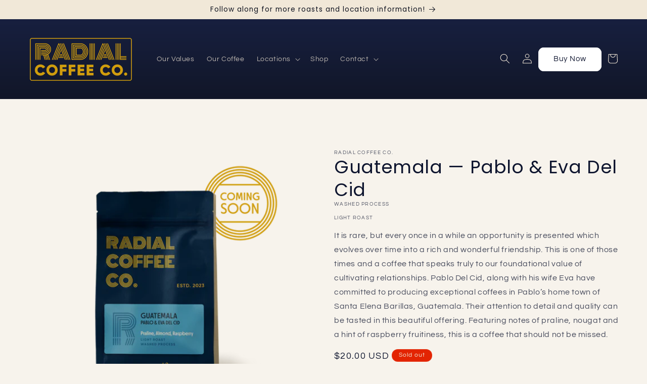

--- FILE ---
content_type: text/html; charset=utf-8
request_url: https://www.radialcoffee.com/products/colombia-pablo-eva-del-cid
body_size: 32475
content:
<!doctype html>
<html class="no-js" lang="en">
  <head>
	<!-- Added by AVADA SEO Suite -->
	










	<!-- /Added by AVADA SEO Suite -->


    <meta charset="utf-8">
    <meta http-equiv="X-UA-Compatible" content="IE=edge">
    <meta name="viewport" content="width=device-width,initial-scale=1">
    <meta name="theme-color" content="">
    <link rel="canonical" href="https://www.radialcoffee.com/products/colombia-pablo-eva-del-cid"><link rel="icon" type="image/png" href="//www.radialcoffee.com/cdn/shop/files/Radial_Coffee_Co_Digital_Monogram_Reflection_Brass.png?crop=center&height=32&v=1691154303&width=32"><link rel="preconnect" href="https://fonts.shopifycdn.com" crossorigin><title>
      Guatemala — Pablo &amp; Eva Del Cid
 &ndash; Radial Coffee Co.</title>

    
      <meta name="description" content="It is rare, but every once in a while an opportunity is presented which evolves over time into a rich and wonderful friendship. This is one of those times and a coffee that speaks truly to our foundational value of cultivating relationships. Pablo Del Cid, along with his wife Eva have committed to producing exceptional">
    

    

<meta property="og:site_name" content="Radial Coffee Co.">
<meta property="og:url" content="https://www.radialcoffee.com/products/colombia-pablo-eva-del-cid">
<meta property="og:title" content="Guatemala — Pablo &amp; Eva Del Cid">
<meta property="og:type" content="product">
<meta property="og:description" content="It is rare, but every once in a while an opportunity is presented which evolves over time into a rich and wonderful friendship. This is one of those times and a coffee that speaks truly to our foundational value of cultivating relationships. Pablo Del Cid, along with his wife Eva have committed to producing exceptional"><meta property="og:image" content="http://www.radialcoffee.com/cdn/shop/files/Radial_Coffee_Co_Product_Coming_Soon_01BArtboard8.png?v=1702478375">
  <meta property="og:image:secure_url" content="https://www.radialcoffee.com/cdn/shop/files/Radial_Coffee_Co_Product_Coming_Soon_01BArtboard8.png?v=1702478375">
  <meta property="og:image:width" content="2000">
  <meta property="og:image:height" content="2000"><meta property="og:price:amount" content="20.00">
  <meta property="og:price:currency" content="USD"><meta name="twitter:card" content="summary_large_image">
<meta name="twitter:title" content="Guatemala — Pablo &amp; Eva Del Cid">
<meta name="twitter:description" content="It is rare, but every once in a while an opportunity is presented which evolves over time into a rich and wonderful friendship. This is one of those times and a coffee that speaks truly to our foundational value of cultivating relationships. Pablo Del Cid, along with his wife Eva have committed to producing exceptional">


    <script src="//www.radialcoffee.com/cdn/shop/t/4/assets/constants.js?v=58251544750838685771691089451" defer="defer"></script>
    <script src="//www.radialcoffee.com/cdn/shop/t/4/assets/pubsub.js?v=158357773527763999511691089452" defer="defer"></script>
    <script src="//www.radialcoffee.com/cdn/shop/t/4/assets/global.js?v=54939145903281508041691089451" defer="defer"></script><script src="//www.radialcoffee.com/cdn/shop/t/4/assets/animations.js?v=88693664871331136111691089450" defer="defer"></script><script>window.performance && window.performance.mark && window.performance.mark('shopify.content_for_header.start');</script><meta id="shopify-digital-wallet" name="shopify-digital-wallet" content="/80341664061/digital_wallets/dialog">
<meta name="shopify-checkout-api-token" content="844cb1b44233d3de9eb9481a26afa572">
<meta id="in-context-paypal-metadata" data-shop-id="80341664061" data-venmo-supported="true" data-environment="production" data-locale="en_US" data-paypal-v4="true" data-currency="USD">
<link rel="alternate" type="application/json+oembed" href="https://www.radialcoffee.com/products/colombia-pablo-eva-del-cid.oembed">
<script async="async" src="/checkouts/internal/preloads.js?locale=en-US"></script>
<link rel="preconnect" href="https://shop.app" crossorigin="anonymous">
<script async="async" src="https://shop.app/checkouts/internal/preloads.js?locale=en-US&shop_id=80341664061" crossorigin="anonymous"></script>
<script id="apple-pay-shop-capabilities" type="application/json">{"shopId":80341664061,"countryCode":"US","currencyCode":"USD","merchantCapabilities":["supports3DS"],"merchantId":"gid:\/\/shopify\/Shop\/80341664061","merchantName":"Radial Coffee Co.","requiredBillingContactFields":["postalAddress","email"],"requiredShippingContactFields":["postalAddress","email"],"shippingType":"shipping","supportedNetworks":["visa","masterCard","amex","discover","elo","jcb"],"total":{"type":"pending","label":"Radial Coffee Co.","amount":"1.00"},"shopifyPaymentsEnabled":true,"supportsSubscriptions":true}</script>
<script id="shopify-features" type="application/json">{"accessToken":"844cb1b44233d3de9eb9481a26afa572","betas":["rich-media-storefront-analytics"],"domain":"www.radialcoffee.com","predictiveSearch":true,"shopId":80341664061,"locale":"en"}</script>
<script>var Shopify = Shopify || {};
Shopify.shop = "75e08e-2.myshopify.com";
Shopify.locale = "en";
Shopify.currency = {"active":"USD","rate":"1.0"};
Shopify.country = "US";
Shopify.theme = {"name":"Refresh","id":156685828413,"schema_name":"Refresh","schema_version":"11.0.0","theme_store_id":1567,"role":"main"};
Shopify.theme.handle = "null";
Shopify.theme.style = {"id":null,"handle":null};
Shopify.cdnHost = "www.radialcoffee.com/cdn";
Shopify.routes = Shopify.routes || {};
Shopify.routes.root = "/";</script>
<script type="module">!function(o){(o.Shopify=o.Shopify||{}).modules=!0}(window);</script>
<script>!function(o){function n(){var o=[];function n(){o.push(Array.prototype.slice.apply(arguments))}return n.q=o,n}var t=o.Shopify=o.Shopify||{};t.loadFeatures=n(),t.autoloadFeatures=n()}(window);</script>
<script>
  window.ShopifyPay = window.ShopifyPay || {};
  window.ShopifyPay.apiHost = "shop.app\/pay";
  window.ShopifyPay.redirectState = null;
</script>
<script id="shop-js-analytics" type="application/json">{"pageType":"product"}</script>
<script defer="defer" async type="module" src="//www.radialcoffee.com/cdn/shopifycloud/shop-js/modules/v2/client.init-shop-cart-sync_C5BV16lS.en.esm.js"></script>
<script defer="defer" async type="module" src="//www.radialcoffee.com/cdn/shopifycloud/shop-js/modules/v2/chunk.common_CygWptCX.esm.js"></script>
<script type="module">
  await import("//www.radialcoffee.com/cdn/shopifycloud/shop-js/modules/v2/client.init-shop-cart-sync_C5BV16lS.en.esm.js");
await import("//www.radialcoffee.com/cdn/shopifycloud/shop-js/modules/v2/chunk.common_CygWptCX.esm.js");

  window.Shopify.SignInWithShop?.initShopCartSync?.({"fedCMEnabled":true,"windoidEnabled":true});

</script>
<script defer="defer" async type="module" src="//www.radialcoffee.com/cdn/shopifycloud/shop-js/modules/v2/client.payment-terms_CZxnsJam.en.esm.js"></script>
<script defer="defer" async type="module" src="//www.radialcoffee.com/cdn/shopifycloud/shop-js/modules/v2/chunk.common_CygWptCX.esm.js"></script>
<script defer="defer" async type="module" src="//www.radialcoffee.com/cdn/shopifycloud/shop-js/modules/v2/chunk.modal_D71HUcav.esm.js"></script>
<script type="module">
  await import("//www.radialcoffee.com/cdn/shopifycloud/shop-js/modules/v2/client.payment-terms_CZxnsJam.en.esm.js");
await import("//www.radialcoffee.com/cdn/shopifycloud/shop-js/modules/v2/chunk.common_CygWptCX.esm.js");
await import("//www.radialcoffee.com/cdn/shopifycloud/shop-js/modules/v2/chunk.modal_D71HUcav.esm.js");

  
</script>
<script>
  window.Shopify = window.Shopify || {};
  if (!window.Shopify.featureAssets) window.Shopify.featureAssets = {};
  window.Shopify.featureAssets['shop-js'] = {"shop-cart-sync":["modules/v2/client.shop-cart-sync_ZFArdW7E.en.esm.js","modules/v2/chunk.common_CygWptCX.esm.js"],"init-fed-cm":["modules/v2/client.init-fed-cm_CmiC4vf6.en.esm.js","modules/v2/chunk.common_CygWptCX.esm.js"],"shop-button":["modules/v2/client.shop-button_tlx5R9nI.en.esm.js","modules/v2/chunk.common_CygWptCX.esm.js"],"shop-cash-offers":["modules/v2/client.shop-cash-offers_DOA2yAJr.en.esm.js","modules/v2/chunk.common_CygWptCX.esm.js","modules/v2/chunk.modal_D71HUcav.esm.js"],"init-windoid":["modules/v2/client.init-windoid_sURxWdc1.en.esm.js","modules/v2/chunk.common_CygWptCX.esm.js"],"shop-toast-manager":["modules/v2/client.shop-toast-manager_ClPi3nE9.en.esm.js","modules/v2/chunk.common_CygWptCX.esm.js"],"init-shop-email-lookup-coordinator":["modules/v2/client.init-shop-email-lookup-coordinator_B8hsDcYM.en.esm.js","modules/v2/chunk.common_CygWptCX.esm.js"],"init-shop-cart-sync":["modules/v2/client.init-shop-cart-sync_C5BV16lS.en.esm.js","modules/v2/chunk.common_CygWptCX.esm.js"],"avatar":["modules/v2/client.avatar_BTnouDA3.en.esm.js"],"pay-button":["modules/v2/client.pay-button_FdsNuTd3.en.esm.js","modules/v2/chunk.common_CygWptCX.esm.js"],"init-customer-accounts":["modules/v2/client.init-customer-accounts_DxDtT_ad.en.esm.js","modules/v2/client.shop-login-button_C5VAVYt1.en.esm.js","modules/v2/chunk.common_CygWptCX.esm.js","modules/v2/chunk.modal_D71HUcav.esm.js"],"init-shop-for-new-customer-accounts":["modules/v2/client.init-shop-for-new-customer-accounts_ChsxoAhi.en.esm.js","modules/v2/client.shop-login-button_C5VAVYt1.en.esm.js","modules/v2/chunk.common_CygWptCX.esm.js","modules/v2/chunk.modal_D71HUcav.esm.js"],"shop-login-button":["modules/v2/client.shop-login-button_C5VAVYt1.en.esm.js","modules/v2/chunk.common_CygWptCX.esm.js","modules/v2/chunk.modal_D71HUcav.esm.js"],"init-customer-accounts-sign-up":["modules/v2/client.init-customer-accounts-sign-up_CPSyQ0Tj.en.esm.js","modules/v2/client.shop-login-button_C5VAVYt1.en.esm.js","modules/v2/chunk.common_CygWptCX.esm.js","modules/v2/chunk.modal_D71HUcav.esm.js"],"shop-follow-button":["modules/v2/client.shop-follow-button_Cva4Ekp9.en.esm.js","modules/v2/chunk.common_CygWptCX.esm.js","modules/v2/chunk.modal_D71HUcav.esm.js"],"checkout-modal":["modules/v2/client.checkout-modal_BPM8l0SH.en.esm.js","modules/v2/chunk.common_CygWptCX.esm.js","modules/v2/chunk.modal_D71HUcav.esm.js"],"lead-capture":["modules/v2/client.lead-capture_Bi8yE_yS.en.esm.js","modules/v2/chunk.common_CygWptCX.esm.js","modules/v2/chunk.modal_D71HUcav.esm.js"],"shop-login":["modules/v2/client.shop-login_D6lNrXab.en.esm.js","modules/v2/chunk.common_CygWptCX.esm.js","modules/v2/chunk.modal_D71HUcav.esm.js"],"payment-terms":["modules/v2/client.payment-terms_CZxnsJam.en.esm.js","modules/v2/chunk.common_CygWptCX.esm.js","modules/v2/chunk.modal_D71HUcav.esm.js"]};
</script>
<script>(function() {
  var isLoaded = false;
  function asyncLoad() {
    if (isLoaded) return;
    isLoaded = true;
    var urls = ["https:\/\/seo.apps.avada.io\/scripttag\/avada-seo-installed.js?shop=75e08e-2.myshopify.com","https:\/\/cdn.nfcube.com\/instafeed-eac249635bf98c718bad03a6e9d469a3.js?shop=75e08e-2.myshopify.com"];
    for (var i = 0; i < urls.length; i++) {
      var s = document.createElement('script');
      s.type = 'text/javascript';
      s.async = true;
      s.src = urls[i];
      var x = document.getElementsByTagName('script')[0];
      x.parentNode.insertBefore(s, x);
    }
  };
  if(window.attachEvent) {
    window.attachEvent('onload', asyncLoad);
  } else {
    window.addEventListener('load', asyncLoad, false);
  }
})();</script>
<script id="__st">var __st={"a":80341664061,"offset":-18000,"reqid":"bfe9a3ff-749e-4713-891e-b23ddf535059-1768724482","pageurl":"www.radialcoffee.com\/products\/colombia-pablo-eva-del-cid","u":"ec0bc3761842","p":"product","rtyp":"product","rid":8660407353661};</script>
<script>window.ShopifyPaypalV4VisibilityTracking = true;</script>
<script id="captcha-bootstrap">!function(){'use strict';const t='contact',e='account',n='new_comment',o=[[t,t],['blogs',n],['comments',n],[t,'customer']],c=[[e,'customer_login'],[e,'guest_login'],[e,'recover_customer_password'],[e,'create_customer']],r=t=>t.map((([t,e])=>`form[action*='/${t}']:not([data-nocaptcha='true']) input[name='form_type'][value='${e}']`)).join(','),a=t=>()=>t?[...document.querySelectorAll(t)].map((t=>t.form)):[];function s(){const t=[...o],e=r(t);return a(e)}const i='password',u='form_key',d=['recaptcha-v3-token','g-recaptcha-response','h-captcha-response',i],f=()=>{try{return window.sessionStorage}catch{return}},m='__shopify_v',_=t=>t.elements[u];function p(t,e,n=!1){try{const o=window.sessionStorage,c=JSON.parse(o.getItem(e)),{data:r}=function(t){const{data:e,action:n}=t;return t[m]||n?{data:e,action:n}:{data:t,action:n}}(c);for(const[e,n]of Object.entries(r))t.elements[e]&&(t.elements[e].value=n);n&&o.removeItem(e)}catch(o){console.error('form repopulation failed',{error:o})}}const l='form_type',E='cptcha';function T(t){t.dataset[E]=!0}const w=window,h=w.document,L='Shopify',v='ce_forms',y='captcha';let A=!1;((t,e)=>{const n=(g='f06e6c50-85a8-45c8-87d0-21a2b65856fe',I='https://cdn.shopify.com/shopifycloud/storefront-forms-hcaptcha/ce_storefront_forms_captcha_hcaptcha.v1.5.2.iife.js',D={infoText:'Protected by hCaptcha',privacyText:'Privacy',termsText:'Terms'},(t,e,n)=>{const o=w[L][v],c=o.bindForm;if(c)return c(t,g,e,D).then(n);var r;o.q.push([[t,g,e,D],n]),r=I,A||(h.body.append(Object.assign(h.createElement('script'),{id:'captcha-provider',async:!0,src:r})),A=!0)});var g,I,D;w[L]=w[L]||{},w[L][v]=w[L][v]||{},w[L][v].q=[],w[L][y]=w[L][y]||{},w[L][y].protect=function(t,e){n(t,void 0,e),T(t)},Object.freeze(w[L][y]),function(t,e,n,w,h,L){const[v,y,A,g]=function(t,e,n){const i=e?o:[],u=t?c:[],d=[...i,...u],f=r(d),m=r(i),_=r(d.filter((([t,e])=>n.includes(e))));return[a(f),a(m),a(_),s()]}(w,h,L),I=t=>{const e=t.target;return e instanceof HTMLFormElement?e:e&&e.form},D=t=>v().includes(t);t.addEventListener('submit',(t=>{const e=I(t);if(!e)return;const n=D(e)&&!e.dataset.hcaptchaBound&&!e.dataset.recaptchaBound,o=_(e),c=g().includes(e)&&(!o||!o.value);(n||c)&&t.preventDefault(),c&&!n&&(function(t){try{if(!f())return;!function(t){const e=f();if(!e)return;const n=_(t);if(!n)return;const o=n.value;o&&e.removeItem(o)}(t);const e=Array.from(Array(32),(()=>Math.random().toString(36)[2])).join('');!function(t,e){_(t)||t.append(Object.assign(document.createElement('input'),{type:'hidden',name:u})),t.elements[u].value=e}(t,e),function(t,e){const n=f();if(!n)return;const o=[...t.querySelectorAll(`input[type='${i}']`)].map((({name:t})=>t)),c=[...d,...o],r={};for(const[a,s]of new FormData(t).entries())c.includes(a)||(r[a]=s);n.setItem(e,JSON.stringify({[m]:1,action:t.action,data:r}))}(t,e)}catch(e){console.error('failed to persist form',e)}}(e),e.submit())}));const S=(t,e)=>{t&&!t.dataset[E]&&(n(t,e.some((e=>e===t))),T(t))};for(const o of['focusin','change'])t.addEventListener(o,(t=>{const e=I(t);D(e)&&S(e,y())}));const B=e.get('form_key'),M=e.get(l),P=B&&M;t.addEventListener('DOMContentLoaded',(()=>{const t=y();if(P)for(const e of t)e.elements[l].value===M&&p(e,B);[...new Set([...A(),...v().filter((t=>'true'===t.dataset.shopifyCaptcha))])].forEach((e=>S(e,t)))}))}(h,new URLSearchParams(w.location.search),n,t,e,['guest_login'])})(!0,!0)}();</script>
<script integrity="sha256-4kQ18oKyAcykRKYeNunJcIwy7WH5gtpwJnB7kiuLZ1E=" data-source-attribution="shopify.loadfeatures" defer="defer" src="//www.radialcoffee.com/cdn/shopifycloud/storefront/assets/storefront/load_feature-a0a9edcb.js" crossorigin="anonymous"></script>
<script crossorigin="anonymous" defer="defer" src="//www.radialcoffee.com/cdn/shopifycloud/storefront/assets/shopify_pay/storefront-65b4c6d7.js?v=20250812"></script>
<script data-source-attribution="shopify.dynamic_checkout.dynamic.init">var Shopify=Shopify||{};Shopify.PaymentButton=Shopify.PaymentButton||{isStorefrontPortableWallets:!0,init:function(){window.Shopify.PaymentButton.init=function(){};var t=document.createElement("script");t.src="https://www.radialcoffee.com/cdn/shopifycloud/portable-wallets/latest/portable-wallets.en.js",t.type="module",document.head.appendChild(t)}};
</script>
<script data-source-attribution="shopify.dynamic_checkout.buyer_consent">
  function portableWalletsHideBuyerConsent(e){var t=document.getElementById("shopify-buyer-consent"),n=document.getElementById("shopify-subscription-policy-button");t&&n&&(t.classList.add("hidden"),t.setAttribute("aria-hidden","true"),n.removeEventListener("click",e))}function portableWalletsShowBuyerConsent(e){var t=document.getElementById("shopify-buyer-consent"),n=document.getElementById("shopify-subscription-policy-button");t&&n&&(t.classList.remove("hidden"),t.removeAttribute("aria-hidden"),n.addEventListener("click",e))}window.Shopify?.PaymentButton&&(window.Shopify.PaymentButton.hideBuyerConsent=portableWalletsHideBuyerConsent,window.Shopify.PaymentButton.showBuyerConsent=portableWalletsShowBuyerConsent);
</script>
<script>
  function portableWalletsCleanup(e){e&&e.src&&console.error("Failed to load portable wallets script "+e.src);var t=document.querySelectorAll("shopify-accelerated-checkout .shopify-payment-button__skeleton, shopify-accelerated-checkout-cart .wallet-cart-button__skeleton"),e=document.getElementById("shopify-buyer-consent");for(let e=0;e<t.length;e++)t[e].remove();e&&e.remove()}function portableWalletsNotLoadedAsModule(e){e instanceof ErrorEvent&&"string"==typeof e.message&&e.message.includes("import.meta")&&"string"==typeof e.filename&&e.filename.includes("portable-wallets")&&(window.removeEventListener("error",portableWalletsNotLoadedAsModule),window.Shopify.PaymentButton.failedToLoad=e,"loading"===document.readyState?document.addEventListener("DOMContentLoaded",window.Shopify.PaymentButton.init):window.Shopify.PaymentButton.init())}window.addEventListener("error",portableWalletsNotLoadedAsModule);
</script>

<script type="module" src="https://www.radialcoffee.com/cdn/shopifycloud/portable-wallets/latest/portable-wallets.en.js" onError="portableWalletsCleanup(this)" crossorigin="anonymous"></script>
<script nomodule>
  document.addEventListener("DOMContentLoaded", portableWalletsCleanup);
</script>

<link id="shopify-accelerated-checkout-styles" rel="stylesheet" media="screen" href="https://www.radialcoffee.com/cdn/shopifycloud/portable-wallets/latest/accelerated-checkout-backwards-compat.css" crossorigin="anonymous">
<style id="shopify-accelerated-checkout-cart">
        #shopify-buyer-consent {
  margin-top: 1em;
  display: inline-block;
  width: 100%;
}

#shopify-buyer-consent.hidden {
  display: none;
}

#shopify-subscription-policy-button {
  background: none;
  border: none;
  padding: 0;
  text-decoration: underline;
  font-size: inherit;
  cursor: pointer;
}

#shopify-subscription-policy-button::before {
  box-shadow: none;
}

      </style>
<script id="sections-script" data-sections="header" defer="defer" src="//www.radialcoffee.com/cdn/shop/t/4/compiled_assets/scripts.js?v=694"></script>
<script>window.performance && window.performance.mark && window.performance.mark('shopify.content_for_header.end');</script>


    <style data-shopify>
      @font-face {
  font-family: Questrial;
  font-weight: 400;
  font-style: normal;
  font-display: swap;
  src: url("//www.radialcoffee.com/cdn/fonts/questrial/questrial_n4.66abac5d8209a647b4bf8089b0451928ef144c07.woff2") format("woff2"),
       url("//www.radialcoffee.com/cdn/fonts/questrial/questrial_n4.e86c53e77682db9bf4b0ee2dd71f214dc16adda4.woff") format("woff");
}

      
      
      
      @font-face {
  font-family: Poppins;
  font-weight: 400;
  font-style: normal;
  font-display: swap;
  src: url("//www.radialcoffee.com/cdn/fonts/poppins/poppins_n4.0ba78fa5af9b0e1a374041b3ceaadf0a43b41362.woff2") format("woff2"),
       url("//www.radialcoffee.com/cdn/fonts/poppins/poppins_n4.214741a72ff2596839fc9760ee7a770386cf16ca.woff") format("woff");
}


      
        :root,
        .color-background-1 {
          --color-background: 247,243,236;
        
          --gradient-background: #f7f3ec;
        
        --color-foreground: 13,20,46;
        --color-shadow: 13,20,46;
        --color-button: 71,112,219;
        --color-button-text: 245,245,245;
        --color-secondary-button: 247,243,236;
        --color-secondary-button-text: 13,20,46;
        --color-link: 13,20,46;
        --color-badge-foreground: 13,20,46;
        --color-badge-background: 247,243,236;
        --color-badge-border: 13,20,46;
        --payment-terms-background-color: rgb(247 243 236);
      }
      
        
        .color-background-2 {
          --color-background: 255,255,255;
        
          --gradient-background: #ffffff;
        
        --color-foreground: 15,19,32;
        --color-shadow: 15,19,32;
        --color-button: 15,19,32;
        --color-button-text: 255,255,255;
        --color-secondary-button: 255,255,255;
        --color-secondary-button-text: 15,19,32;
        --color-link: 15,19,32;
        --color-badge-foreground: 15,19,32;
        --color-badge-background: 255,255,255;
        --color-badge-border: 15,19,32;
        --payment-terms-background-color: rgb(255 255 255);
      }
      
        
        .color-inverse {
          --color-background: 13,20,46;
        
          --gradient-background: linear-gradient(180deg, rgba(25, 34, 69, 1), rgba(15, 19, 32, 1) 35%);
        
        --color-foreground: 241,232,216;
        --color-shadow: 13,20,46;
        --color-button: 255,255,255;
        --color-button-text: 13,20,46;
        --color-secondary-button: 13,20,46;
        --color-secondary-button-text: 255,255,255;
        --color-link: 255,255,255;
        --color-badge-foreground: 241,232,216;
        --color-badge-background: 13,20,46;
        --color-badge-border: 241,232,216;
        --payment-terms-background-color: rgb(13 20 46);
      }
      
        
        .color-accent-1 {
          --color-background: 71,112,219;
        
          --gradient-background: #4770db;
        
        --color-foreground: 255,255,255;
        --color-shadow: 14,27,77;
        --color-button: 255,255,255;
        --color-button-text: 71,112,219;
        --color-secondary-button: 71,112,219;
        --color-secondary-button-text: 255,255,255;
        --color-link: 255,255,255;
        --color-badge-foreground: 255,255,255;
        --color-badge-background: 71,112,219;
        --color-badge-border: 255,255,255;
        --payment-terms-background-color: rgb(71 112 219);
      }
      
        
        .color-accent-2 {
          --color-background: 227,36,2;
        
          --gradient-background: #e32402;
        
        --color-foreground: 241,232,216;
        --color-shadow: 14,27,77;
        --color-button: 255,255,255;
        --color-button-text: 227,36,2;
        --color-secondary-button: 227,36,2;
        --color-secondary-button-text: 255,255,255;
        --color-link: 255,255,255;
        --color-badge-foreground: 241,232,216;
        --color-badge-background: 227,36,2;
        --color-badge-border: 241,232,216;
        --payment-terms-background-color: rgb(227 36 2);
      }
      
        
        .color-scheme-599c0460-3894-4425-a6cb-9896a6a80876 {
          --color-background: 201,156,40;
        
          --gradient-background: #c99c28;
        
        --color-foreground: 15,19,32;
        --color-shadow: 15,19,32;
        --color-button: 71,112,219;
        --color-button-text: 239,240,245;
        --color-secondary-button: 201,156,40;
        --color-secondary-button-text: 15,19,32;
        --color-link: 15,19,32;
        --color-badge-foreground: 15,19,32;
        --color-badge-background: 201,156,40;
        --color-badge-border: 15,19,32;
        --payment-terms-background-color: rgb(201 156 40);
      }
      
        
        .color-scheme-4243880e-6d29-433e-b461-a1d6e4b11926 {
          --color-background: 241,232,216;
        
          --gradient-background: #f1e8d8;
        
        --color-foreground: 15,19,32;
        --color-shadow: 15,19,32;
        --color-button: 201,156,40;
        --color-button-text: 255,255,255;
        --color-secondary-button: 241,232,216;
        --color-secondary-button-text: 15,19,32;
        --color-link: 15,19,32;
        --color-badge-foreground: 15,19,32;
        --color-badge-background: 241,232,216;
        --color-badge-border: 15,19,32;
        --payment-terms-background-color: rgb(241 232 216);
      }
      

      body, .color-background-1, .color-background-2, .color-inverse, .color-accent-1, .color-accent-2, .color-scheme-599c0460-3894-4425-a6cb-9896a6a80876, .color-scheme-4243880e-6d29-433e-b461-a1d6e4b11926 {
        color: rgba(var(--color-foreground), 0.75);
        background-color: rgb(var(--color-background));
      }

      :root {
        --font-body-family: Questrial, sans-serif;
        --font-body-style: normal;
        --font-body-weight: 400;
        --font-body-weight-bold: 700;

        --font-heading-family: Poppins, sans-serif;
        --font-heading-style: normal;
        --font-heading-weight: 400;

        --font-body-scale: 1.0;
        --font-heading-scale: 1.05;

        --media-padding: px;
        --media-border-opacity: 0.1;
        --media-border-width: 0px;
        --media-radius: 16px;
        --media-shadow-opacity: 0.0;
        --media-shadow-horizontal-offset: 0px;
        --media-shadow-vertical-offset: 4px;
        --media-shadow-blur-radius: 5px;
        --media-shadow-visible: 0;

        --page-width: 160rem;
        --page-width-margin: 0rem;

        --product-card-image-padding: 1.0rem;
        --product-card-corner-radius: 2.0rem;
        --product-card-text-alignment: center;
        --product-card-border-width: 0.0rem;
        --product-card-border-opacity: 1.0;
        --product-card-shadow-opacity: 0.0;
        --product-card-shadow-visible: 0;
        --product-card-shadow-horizontal-offset: 0.0rem;
        --product-card-shadow-vertical-offset: 0.4rem;
        --product-card-shadow-blur-radius: 0.5rem;

        --collection-card-image-padding: 1.6rem;
        --collection-card-corner-radius: 2.6rem;
        --collection-card-text-alignment: center;
        --collection-card-border-width: 0.1rem;
        --collection-card-border-opacity: 1.0;
        --collection-card-shadow-opacity: 0.0;
        --collection-card-shadow-visible: 0;
        --collection-card-shadow-horizontal-offset: 0.0rem;
        --collection-card-shadow-vertical-offset: 0.4rem;
        --collection-card-shadow-blur-radius: 0.5rem;

        --blog-card-image-padding: 1.6rem;
        --blog-card-corner-radius: 0.4rem;
        --blog-card-text-alignment: center;
        --blog-card-border-width: 0.1rem;
        --blog-card-border-opacity: 1.0;
        --blog-card-shadow-opacity: 0.0;
        --blog-card-shadow-visible: 0;
        --blog-card-shadow-horizontal-offset: 0.0rem;
        --blog-card-shadow-vertical-offset: 0.4rem;
        --blog-card-shadow-blur-radius: 0.5rem;

        --badge-corner-radius: 1.4rem;

        --popup-border-width: 1px;
        --popup-border-opacity: 0.1;
        --popup-corner-radius: 16px;
        --popup-shadow-opacity: 0.0;
        --popup-shadow-horizontal-offset: 0px;
        --popup-shadow-vertical-offset: 4px;
        --popup-shadow-blur-radius: 5px;

        --drawer-border-width: 0px;
        --drawer-border-opacity: 0.1;
        --drawer-shadow-opacity: 0.0;
        --drawer-shadow-horizontal-offset: 0px;
        --drawer-shadow-vertical-offset: 4px;
        --drawer-shadow-blur-radius: 5px;

        --spacing-sections-desktop: 0px;
        --spacing-sections-mobile: 0px;

        --grid-desktop-vertical-spacing: 20px;
        --grid-desktop-horizontal-spacing: 40px;
        --grid-mobile-vertical-spacing: 10px;
        --grid-mobile-horizontal-spacing: 20px;

        --text-boxes-border-opacity: 0.1;
        --text-boxes-border-width: 0px;
        --text-boxes-radius: 26px;
        --text-boxes-shadow-opacity: 0.0;
        --text-boxes-shadow-visible: 0;
        --text-boxes-shadow-horizontal-offset: 4px;
        --text-boxes-shadow-vertical-offset: 4px;
        --text-boxes-shadow-blur-radius: 5px;

        --buttons-radius: 10px;
        --buttons-radius-outset: 11px;
        --buttons-border-width: 1px;
        --buttons-border-opacity: 1.0;
        --buttons-shadow-opacity: 0.0;
        --buttons-shadow-visible: 0;
        --buttons-shadow-horizontal-offset: 0px;
        --buttons-shadow-vertical-offset: 4px;
        --buttons-shadow-blur-radius: 5px;
        --buttons-border-offset: 0.3px;

        --inputs-radius: 26px;
        --inputs-border-width: 1px;
        --inputs-border-opacity: 0.55;
        --inputs-shadow-opacity: 0.0;
        --inputs-shadow-horizontal-offset: 0px;
        --inputs-margin-offset: 0px;
        --inputs-shadow-vertical-offset: 2px;
        --inputs-shadow-blur-radius: 5px;
        --inputs-radius-outset: 27px;

        --variant-pills-radius: 40px;
        --variant-pills-border-width: 1px;
        --variant-pills-border-opacity: 0.55;
        --variant-pills-shadow-opacity: 0.0;
        --variant-pills-shadow-horizontal-offset: 0px;
        --variant-pills-shadow-vertical-offset: 4px;
        --variant-pills-shadow-blur-radius: 5px;
      }

      *,
      *::before,
      *::after {
        box-sizing: inherit;
      }

      html {
        box-sizing: border-box;
        font-size: calc(var(--font-body-scale) * 62.5%);
        height: 100%;
      }

      body {
        display: grid;
        grid-template-rows: auto auto 1fr auto;
        grid-template-columns: 100%;
        min-height: 100%;
        margin: 0;
        font-size: 1.5rem;
        letter-spacing: 0.06rem;
        line-height: calc(1 + 0.8 / var(--font-body-scale));
        font-family: var(--font-body-family);
        font-style: var(--font-body-style);
        font-weight: var(--font-body-weight);
      }

      @media screen and (min-width: 750px) {
        body {
          font-size: 1.6rem;
        }
      }
    </style>

    <link href="//www.radialcoffee.com/cdn/shop/t/4/assets/base.css?v=89047384403375260871702480931" rel="stylesheet" type="text/css" media="all" />
<link rel="preload" as="font" href="//www.radialcoffee.com/cdn/fonts/questrial/questrial_n4.66abac5d8209a647b4bf8089b0451928ef144c07.woff2" type="font/woff2" crossorigin><link rel="preload" as="font" href="//www.radialcoffee.com/cdn/fonts/poppins/poppins_n4.0ba78fa5af9b0e1a374041b3ceaadf0a43b41362.woff2" type="font/woff2" crossorigin><link
        rel="stylesheet"
        href="//www.radialcoffee.com/cdn/shop/t/4/assets/component-predictive-search.css?v=118923337488134913561691089451"
        media="print"
        onload="this.media='all'"
      ><script>
      document.documentElement.className = document.documentElement.className.replace('no-js', 'js');
      if (Shopify.designMode) {
        document.documentElement.classList.add('shopify-design-mode');
      }
    </script>
  


    

    

    
  
<!-- BEGIN app block: shopify://apps/gempages-builder/blocks/embed-gp-script-head/20b379d4-1b20-474c-a6ca-665c331919f3 -->














<!-- END app block --><!-- BEGIN app block: shopify://apps/pagefly-page-builder/blocks/app-embed/83e179f7-59a0-4589-8c66-c0dddf959200 -->

<!-- BEGIN app snippet: pagefly-cro-ab-testing-main -->







<script>
  ;(function () {
    const url = new URL(window.location)
    const viewParam = url.searchParams.get('view')
    if (viewParam && viewParam.includes('variant-pf-')) {
      url.searchParams.set('pf_v', viewParam)
      url.searchParams.delete('view')
      window.history.replaceState({}, '', url)
    }
  })()
</script>



<script type='module'>
  
  window.PAGEFLY_CRO = window.PAGEFLY_CRO || {}

  window.PAGEFLY_CRO['data_debug'] = {
    original_template_suffix: "all_products",
    allow_ab_test: false,
    ab_test_start_time: 0,
    ab_test_end_time: 0,
    today_date_time: 1768724482000,
  }
  window.PAGEFLY_CRO['GA4'] = { enabled: false}
</script>

<!-- END app snippet -->








  <script src='https://cdn.shopify.com/extensions/019bb4f9-aed6-78a3-be91-e9d44663e6bf/pagefly-page-builder-215/assets/pagefly-helper.js' defer='defer'></script>

  <script src='https://cdn.shopify.com/extensions/019bb4f9-aed6-78a3-be91-e9d44663e6bf/pagefly-page-builder-215/assets/pagefly-general-helper.js' defer='defer'></script>

  <script src='https://cdn.shopify.com/extensions/019bb4f9-aed6-78a3-be91-e9d44663e6bf/pagefly-page-builder-215/assets/pagefly-snap-slider.js' defer='defer'></script>

  <script src='https://cdn.shopify.com/extensions/019bb4f9-aed6-78a3-be91-e9d44663e6bf/pagefly-page-builder-215/assets/pagefly-slideshow-v3.js' defer='defer'></script>

  <script src='https://cdn.shopify.com/extensions/019bb4f9-aed6-78a3-be91-e9d44663e6bf/pagefly-page-builder-215/assets/pagefly-slideshow-v4.js' defer='defer'></script>

  <script src='https://cdn.shopify.com/extensions/019bb4f9-aed6-78a3-be91-e9d44663e6bf/pagefly-page-builder-215/assets/pagefly-glider.js' defer='defer'></script>

  <script src='https://cdn.shopify.com/extensions/019bb4f9-aed6-78a3-be91-e9d44663e6bf/pagefly-page-builder-215/assets/pagefly-slideshow-v1-v2.js' defer='defer'></script>

  <script src='https://cdn.shopify.com/extensions/019bb4f9-aed6-78a3-be91-e9d44663e6bf/pagefly-page-builder-215/assets/pagefly-product-media.js' defer='defer'></script>

  <script src='https://cdn.shopify.com/extensions/019bb4f9-aed6-78a3-be91-e9d44663e6bf/pagefly-page-builder-215/assets/pagefly-product.js' defer='defer'></script>


<script id='pagefly-helper-data' type='application/json'>
  {
    "page_optimization": {
      "assets_prefetching": false
    },
    "elements_asset_mapper": {
      "Accordion": "https://cdn.shopify.com/extensions/019bb4f9-aed6-78a3-be91-e9d44663e6bf/pagefly-page-builder-215/assets/pagefly-accordion.js",
      "Accordion3": "https://cdn.shopify.com/extensions/019bb4f9-aed6-78a3-be91-e9d44663e6bf/pagefly-page-builder-215/assets/pagefly-accordion3.js",
      "CountDown": "https://cdn.shopify.com/extensions/019bb4f9-aed6-78a3-be91-e9d44663e6bf/pagefly-page-builder-215/assets/pagefly-countdown.js",
      "GMap1": "https://cdn.shopify.com/extensions/019bb4f9-aed6-78a3-be91-e9d44663e6bf/pagefly-page-builder-215/assets/pagefly-gmap.js",
      "GMap2": "https://cdn.shopify.com/extensions/019bb4f9-aed6-78a3-be91-e9d44663e6bf/pagefly-page-builder-215/assets/pagefly-gmap.js",
      "GMapBasicV2": "https://cdn.shopify.com/extensions/019bb4f9-aed6-78a3-be91-e9d44663e6bf/pagefly-page-builder-215/assets/pagefly-gmap.js",
      "GMapAdvancedV2": "https://cdn.shopify.com/extensions/019bb4f9-aed6-78a3-be91-e9d44663e6bf/pagefly-page-builder-215/assets/pagefly-gmap.js",
      "HTML.Video": "https://cdn.shopify.com/extensions/019bb4f9-aed6-78a3-be91-e9d44663e6bf/pagefly-page-builder-215/assets/pagefly-htmlvideo.js",
      "HTML.Video2": "https://cdn.shopify.com/extensions/019bb4f9-aed6-78a3-be91-e9d44663e6bf/pagefly-page-builder-215/assets/pagefly-htmlvideo2.js",
      "HTML.Video3": "https://cdn.shopify.com/extensions/019bb4f9-aed6-78a3-be91-e9d44663e6bf/pagefly-page-builder-215/assets/pagefly-htmlvideo2.js",
      "BackgroundVideo": "https://cdn.shopify.com/extensions/019bb4f9-aed6-78a3-be91-e9d44663e6bf/pagefly-page-builder-215/assets/pagefly-htmlvideo2.js",
      "Instagram": "https://cdn.shopify.com/extensions/019bb4f9-aed6-78a3-be91-e9d44663e6bf/pagefly-page-builder-215/assets/pagefly-instagram.js",
      "Instagram2": "https://cdn.shopify.com/extensions/019bb4f9-aed6-78a3-be91-e9d44663e6bf/pagefly-page-builder-215/assets/pagefly-instagram.js",
      "Insta3": "https://cdn.shopify.com/extensions/019bb4f9-aed6-78a3-be91-e9d44663e6bf/pagefly-page-builder-215/assets/pagefly-instagram3.js",
      "Tabs": "https://cdn.shopify.com/extensions/019bb4f9-aed6-78a3-be91-e9d44663e6bf/pagefly-page-builder-215/assets/pagefly-tab.js",
      "Tabs3": "https://cdn.shopify.com/extensions/019bb4f9-aed6-78a3-be91-e9d44663e6bf/pagefly-page-builder-215/assets/pagefly-tab3.js",
      "ProductBox": "https://cdn.shopify.com/extensions/019bb4f9-aed6-78a3-be91-e9d44663e6bf/pagefly-page-builder-215/assets/pagefly-cart.js",
      "FBPageBox2": "https://cdn.shopify.com/extensions/019bb4f9-aed6-78a3-be91-e9d44663e6bf/pagefly-page-builder-215/assets/pagefly-facebook.js",
      "FBLikeButton2": "https://cdn.shopify.com/extensions/019bb4f9-aed6-78a3-be91-e9d44663e6bf/pagefly-page-builder-215/assets/pagefly-facebook.js",
      "TwitterFeed2": "https://cdn.shopify.com/extensions/019bb4f9-aed6-78a3-be91-e9d44663e6bf/pagefly-page-builder-215/assets/pagefly-twitter.js",
      "Paragraph4": "https://cdn.shopify.com/extensions/019bb4f9-aed6-78a3-be91-e9d44663e6bf/pagefly-page-builder-215/assets/pagefly-paragraph4.js",

      "AliReviews": "https://cdn.shopify.com/extensions/019bb4f9-aed6-78a3-be91-e9d44663e6bf/pagefly-page-builder-215/assets/pagefly-3rd-elements.js",
      "BackInStock": "https://cdn.shopify.com/extensions/019bb4f9-aed6-78a3-be91-e9d44663e6bf/pagefly-page-builder-215/assets/pagefly-3rd-elements.js",
      "GloboBackInStock": "https://cdn.shopify.com/extensions/019bb4f9-aed6-78a3-be91-e9d44663e6bf/pagefly-page-builder-215/assets/pagefly-3rd-elements.js",
      "GrowaveWishlist": "https://cdn.shopify.com/extensions/019bb4f9-aed6-78a3-be91-e9d44663e6bf/pagefly-page-builder-215/assets/pagefly-3rd-elements.js",
      "InfiniteOptionsShopPad": "https://cdn.shopify.com/extensions/019bb4f9-aed6-78a3-be91-e9d44663e6bf/pagefly-page-builder-215/assets/pagefly-3rd-elements.js",
      "InkybayProductPersonalizer": "https://cdn.shopify.com/extensions/019bb4f9-aed6-78a3-be91-e9d44663e6bf/pagefly-page-builder-215/assets/pagefly-3rd-elements.js",
      "LimeSpot": "https://cdn.shopify.com/extensions/019bb4f9-aed6-78a3-be91-e9d44663e6bf/pagefly-page-builder-215/assets/pagefly-3rd-elements.js",
      "Loox": "https://cdn.shopify.com/extensions/019bb4f9-aed6-78a3-be91-e9d44663e6bf/pagefly-page-builder-215/assets/pagefly-3rd-elements.js",
      "Opinew": "https://cdn.shopify.com/extensions/019bb4f9-aed6-78a3-be91-e9d44663e6bf/pagefly-page-builder-215/assets/pagefly-3rd-elements.js",
      "Powr": "https://cdn.shopify.com/extensions/019bb4f9-aed6-78a3-be91-e9d44663e6bf/pagefly-page-builder-215/assets/pagefly-3rd-elements.js",
      "ProductReviews": "https://cdn.shopify.com/extensions/019bb4f9-aed6-78a3-be91-e9d44663e6bf/pagefly-page-builder-215/assets/pagefly-3rd-elements.js",
      "PushOwl": "https://cdn.shopify.com/extensions/019bb4f9-aed6-78a3-be91-e9d44663e6bf/pagefly-page-builder-215/assets/pagefly-3rd-elements.js",
      "ReCharge": "https://cdn.shopify.com/extensions/019bb4f9-aed6-78a3-be91-e9d44663e6bf/pagefly-page-builder-215/assets/pagefly-3rd-elements.js",
      "Rivyo": "https://cdn.shopify.com/extensions/019bb4f9-aed6-78a3-be91-e9d44663e6bf/pagefly-page-builder-215/assets/pagefly-3rd-elements.js",
      "TrackingMore": "https://cdn.shopify.com/extensions/019bb4f9-aed6-78a3-be91-e9d44663e6bf/pagefly-page-builder-215/assets/pagefly-3rd-elements.js",
      "Vitals": "https://cdn.shopify.com/extensions/019bb4f9-aed6-78a3-be91-e9d44663e6bf/pagefly-page-builder-215/assets/pagefly-3rd-elements.js",
      "Wiser": "https://cdn.shopify.com/extensions/019bb4f9-aed6-78a3-be91-e9d44663e6bf/pagefly-page-builder-215/assets/pagefly-3rd-elements.js"
    },
    "custom_elements_mapper": {
      "pf-click-action-element": "https://cdn.shopify.com/extensions/019bb4f9-aed6-78a3-be91-e9d44663e6bf/pagefly-page-builder-215/assets/pagefly-click-action-element.js",
      "pf-dialog-element": "https://cdn.shopify.com/extensions/019bb4f9-aed6-78a3-be91-e9d44663e6bf/pagefly-page-builder-215/assets/pagefly-dialog-element.js"
    }
  }
</script>


<!-- END app block --><script src="https://cdn.shopify.com/extensions/019b35a3-cff8-7eb0-85f4-edb1f960047c/avada-app-49/assets/avada-cookie.js" type="text/javascript" defer="defer"></script>
<link href="https://monorail-edge.shopifysvc.com" rel="dns-prefetch">
<script>(function(){if ("sendBeacon" in navigator && "performance" in window) {try {var session_token_from_headers = performance.getEntriesByType('navigation')[0].serverTiming.find(x => x.name == '_s').description;} catch {var session_token_from_headers = undefined;}var session_cookie_matches = document.cookie.match(/_shopify_s=([^;]*)/);var session_token_from_cookie = session_cookie_matches && session_cookie_matches.length === 2 ? session_cookie_matches[1] : "";var session_token = session_token_from_headers || session_token_from_cookie || "";function handle_abandonment_event(e) {var entries = performance.getEntries().filter(function(entry) {return /monorail-edge.shopifysvc.com/.test(entry.name);});if (!window.abandonment_tracked && entries.length === 0) {window.abandonment_tracked = true;var currentMs = Date.now();var navigation_start = performance.timing.navigationStart;var payload = {shop_id: 80341664061,url: window.location.href,navigation_start,duration: currentMs - navigation_start,session_token,page_type: "product"};window.navigator.sendBeacon("https://monorail-edge.shopifysvc.com/v1/produce", JSON.stringify({schema_id: "online_store_buyer_site_abandonment/1.1",payload: payload,metadata: {event_created_at_ms: currentMs,event_sent_at_ms: currentMs}}));}}window.addEventListener('pagehide', handle_abandonment_event);}}());</script>
<script id="web-pixels-manager-setup">(function e(e,d,r,n,o){if(void 0===o&&(o={}),!Boolean(null===(a=null===(i=window.Shopify)||void 0===i?void 0:i.analytics)||void 0===a?void 0:a.replayQueue)){var i,a;window.Shopify=window.Shopify||{};var t=window.Shopify;t.analytics=t.analytics||{};var s=t.analytics;s.replayQueue=[],s.publish=function(e,d,r){return s.replayQueue.push([e,d,r]),!0};try{self.performance.mark("wpm:start")}catch(e){}var l=function(){var e={modern:/Edge?\/(1{2}[4-9]|1[2-9]\d|[2-9]\d{2}|\d{4,})\.\d+(\.\d+|)|Firefox\/(1{2}[4-9]|1[2-9]\d|[2-9]\d{2}|\d{4,})\.\d+(\.\d+|)|Chrom(ium|e)\/(9{2}|\d{3,})\.\d+(\.\d+|)|(Maci|X1{2}).+ Version\/(15\.\d+|(1[6-9]|[2-9]\d|\d{3,})\.\d+)([,.]\d+|)( \(\w+\)|)( Mobile\/\w+|) Safari\/|Chrome.+OPR\/(9{2}|\d{3,})\.\d+\.\d+|(CPU[ +]OS|iPhone[ +]OS|CPU[ +]iPhone|CPU IPhone OS|CPU iPad OS)[ +]+(15[._]\d+|(1[6-9]|[2-9]\d|\d{3,})[._]\d+)([._]\d+|)|Android:?[ /-](13[3-9]|1[4-9]\d|[2-9]\d{2}|\d{4,})(\.\d+|)(\.\d+|)|Android.+Firefox\/(13[5-9]|1[4-9]\d|[2-9]\d{2}|\d{4,})\.\d+(\.\d+|)|Android.+Chrom(ium|e)\/(13[3-9]|1[4-9]\d|[2-9]\d{2}|\d{4,})\.\d+(\.\d+|)|SamsungBrowser\/([2-9]\d|\d{3,})\.\d+/,legacy:/Edge?\/(1[6-9]|[2-9]\d|\d{3,})\.\d+(\.\d+|)|Firefox\/(5[4-9]|[6-9]\d|\d{3,})\.\d+(\.\d+|)|Chrom(ium|e)\/(5[1-9]|[6-9]\d|\d{3,})\.\d+(\.\d+|)([\d.]+$|.*Safari\/(?![\d.]+ Edge\/[\d.]+$))|(Maci|X1{2}).+ Version\/(10\.\d+|(1[1-9]|[2-9]\d|\d{3,})\.\d+)([,.]\d+|)( \(\w+\)|)( Mobile\/\w+|) Safari\/|Chrome.+OPR\/(3[89]|[4-9]\d|\d{3,})\.\d+\.\d+|(CPU[ +]OS|iPhone[ +]OS|CPU[ +]iPhone|CPU IPhone OS|CPU iPad OS)[ +]+(10[._]\d+|(1[1-9]|[2-9]\d|\d{3,})[._]\d+)([._]\d+|)|Android:?[ /-](13[3-9]|1[4-9]\d|[2-9]\d{2}|\d{4,})(\.\d+|)(\.\d+|)|Mobile Safari.+OPR\/([89]\d|\d{3,})\.\d+\.\d+|Android.+Firefox\/(13[5-9]|1[4-9]\d|[2-9]\d{2}|\d{4,})\.\d+(\.\d+|)|Android.+Chrom(ium|e)\/(13[3-9]|1[4-9]\d|[2-9]\d{2}|\d{4,})\.\d+(\.\d+|)|Android.+(UC? ?Browser|UCWEB|U3)[ /]?(15\.([5-9]|\d{2,})|(1[6-9]|[2-9]\d|\d{3,})\.\d+)\.\d+|SamsungBrowser\/(5\.\d+|([6-9]|\d{2,})\.\d+)|Android.+MQ{2}Browser\/(14(\.(9|\d{2,})|)|(1[5-9]|[2-9]\d|\d{3,})(\.\d+|))(\.\d+|)|K[Aa][Ii]OS\/(3\.\d+|([4-9]|\d{2,})\.\d+)(\.\d+|)/},d=e.modern,r=e.legacy,n=navigator.userAgent;return n.match(d)?"modern":n.match(r)?"legacy":"unknown"}(),u="modern"===l?"modern":"legacy",c=(null!=n?n:{modern:"",legacy:""})[u],f=function(e){return[e.baseUrl,"/wpm","/b",e.hashVersion,"modern"===e.buildTarget?"m":"l",".js"].join("")}({baseUrl:d,hashVersion:r,buildTarget:u}),m=function(e){var d=e.version,r=e.bundleTarget,n=e.surface,o=e.pageUrl,i=e.monorailEndpoint;return{emit:function(e){var a=e.status,t=e.errorMsg,s=(new Date).getTime(),l=JSON.stringify({metadata:{event_sent_at_ms:s},events:[{schema_id:"web_pixels_manager_load/3.1",payload:{version:d,bundle_target:r,page_url:o,status:a,surface:n,error_msg:t},metadata:{event_created_at_ms:s}}]});if(!i)return console&&console.warn&&console.warn("[Web Pixels Manager] No Monorail endpoint provided, skipping logging."),!1;try{return self.navigator.sendBeacon.bind(self.navigator)(i,l)}catch(e){}var u=new XMLHttpRequest;try{return u.open("POST",i,!0),u.setRequestHeader("Content-Type","text/plain"),u.send(l),!0}catch(e){return console&&console.warn&&console.warn("[Web Pixels Manager] Got an unhandled error while logging to Monorail."),!1}}}}({version:r,bundleTarget:l,surface:e.surface,pageUrl:self.location.href,monorailEndpoint:e.monorailEndpoint});try{o.browserTarget=l,function(e){var d=e.src,r=e.async,n=void 0===r||r,o=e.onload,i=e.onerror,a=e.sri,t=e.scriptDataAttributes,s=void 0===t?{}:t,l=document.createElement("script"),u=document.querySelector("head"),c=document.querySelector("body");if(l.async=n,l.src=d,a&&(l.integrity=a,l.crossOrigin="anonymous"),s)for(var f in s)if(Object.prototype.hasOwnProperty.call(s,f))try{l.dataset[f]=s[f]}catch(e){}if(o&&l.addEventListener("load",o),i&&l.addEventListener("error",i),u)u.appendChild(l);else{if(!c)throw new Error("Did not find a head or body element to append the script");c.appendChild(l)}}({src:f,async:!0,onload:function(){if(!function(){var e,d;return Boolean(null===(d=null===(e=window.Shopify)||void 0===e?void 0:e.analytics)||void 0===d?void 0:d.initialized)}()){var d=window.webPixelsManager.init(e)||void 0;if(d){var r=window.Shopify.analytics;r.replayQueue.forEach((function(e){var r=e[0],n=e[1],o=e[2];d.publishCustomEvent(r,n,o)})),r.replayQueue=[],r.publish=d.publishCustomEvent,r.visitor=d.visitor,r.initialized=!0}}},onerror:function(){return m.emit({status:"failed",errorMsg:"".concat(f," has failed to load")})},sri:function(e){var d=/^sha384-[A-Za-z0-9+/=]+$/;return"string"==typeof e&&d.test(e)}(c)?c:"",scriptDataAttributes:o}),m.emit({status:"loading"})}catch(e){m.emit({status:"failed",errorMsg:(null==e?void 0:e.message)||"Unknown error"})}}})({shopId: 80341664061,storefrontBaseUrl: "https://www.radialcoffee.com",extensionsBaseUrl: "https://extensions.shopifycdn.com/cdn/shopifycloud/web-pixels-manager",monorailEndpoint: "https://monorail-edge.shopifysvc.com/unstable/produce_batch",surface: "storefront-renderer",enabledBetaFlags: ["2dca8a86"],webPixelsConfigList: [{"id":"shopify-app-pixel","configuration":"{}","eventPayloadVersion":"v1","runtimeContext":"STRICT","scriptVersion":"0450","apiClientId":"shopify-pixel","type":"APP","privacyPurposes":["ANALYTICS","MARKETING"]},{"id":"shopify-custom-pixel","eventPayloadVersion":"v1","runtimeContext":"LAX","scriptVersion":"0450","apiClientId":"shopify-pixel","type":"CUSTOM","privacyPurposes":["ANALYTICS","MARKETING"]}],isMerchantRequest: false,initData: {"shop":{"name":"Radial Coffee Co.","paymentSettings":{"currencyCode":"USD"},"myshopifyDomain":"75e08e-2.myshopify.com","countryCode":"US","storefrontUrl":"https:\/\/www.radialcoffee.com"},"customer":null,"cart":null,"checkout":null,"productVariants":[{"price":{"amount":20.0,"currencyCode":"USD"},"product":{"title":"Guatemala — Pablo \u0026 Eva Del Cid","vendor":"Radial Coffee Co.","id":"8660407353661","untranslatedTitle":"Guatemala — Pablo \u0026 Eva Del Cid","url":"\/products\/colombia-pablo-eva-del-cid","type":"Whole Bean Coffee"},"id":"46669560676669","image":{"src":"\/\/www.radialcoffee.com\/cdn\/shop\/files\/Radial_Coffee_Co_Product_Coming_Soon_01BArtboard8.png?v=1702478375"},"sku":"","title":"Default Title","untranslatedTitle":"Default Title"}],"purchasingCompany":null},},"https://www.radialcoffee.com/cdn","fcfee988w5aeb613cpc8e4bc33m6693e112",{"modern":"","legacy":""},{"shopId":"80341664061","storefrontBaseUrl":"https:\/\/www.radialcoffee.com","extensionBaseUrl":"https:\/\/extensions.shopifycdn.com\/cdn\/shopifycloud\/web-pixels-manager","surface":"storefront-renderer","enabledBetaFlags":"[\"2dca8a86\"]","isMerchantRequest":"false","hashVersion":"fcfee988w5aeb613cpc8e4bc33m6693e112","publish":"custom","events":"[[\"page_viewed\",{}],[\"product_viewed\",{\"productVariant\":{\"price\":{\"amount\":20.0,\"currencyCode\":\"USD\"},\"product\":{\"title\":\"Guatemala — Pablo \u0026 Eva Del Cid\",\"vendor\":\"Radial Coffee Co.\",\"id\":\"8660407353661\",\"untranslatedTitle\":\"Guatemala — Pablo \u0026 Eva Del Cid\",\"url\":\"\/products\/colombia-pablo-eva-del-cid\",\"type\":\"Whole Bean Coffee\"},\"id\":\"46669560676669\",\"image\":{\"src\":\"\/\/www.radialcoffee.com\/cdn\/shop\/files\/Radial_Coffee_Co_Product_Coming_Soon_01BArtboard8.png?v=1702478375\"},\"sku\":\"\",\"title\":\"Default Title\",\"untranslatedTitle\":\"Default Title\"}}]]"});</script><script>
  window.ShopifyAnalytics = window.ShopifyAnalytics || {};
  window.ShopifyAnalytics.meta = window.ShopifyAnalytics.meta || {};
  window.ShopifyAnalytics.meta.currency = 'USD';
  var meta = {"product":{"id":8660407353661,"gid":"gid:\/\/shopify\/Product\/8660407353661","vendor":"Radial Coffee Co.","type":"Whole Bean Coffee","handle":"colombia-pablo-eva-del-cid","variants":[{"id":46669560676669,"price":2000,"name":"Guatemala — Pablo \u0026 Eva Del Cid","public_title":null,"sku":""}],"remote":false},"page":{"pageType":"product","resourceType":"product","resourceId":8660407353661,"requestId":"bfe9a3ff-749e-4713-891e-b23ddf535059-1768724482"}};
  for (var attr in meta) {
    window.ShopifyAnalytics.meta[attr] = meta[attr];
  }
</script>
<script class="analytics">
  (function () {
    var customDocumentWrite = function(content) {
      var jquery = null;

      if (window.jQuery) {
        jquery = window.jQuery;
      } else if (window.Checkout && window.Checkout.$) {
        jquery = window.Checkout.$;
      }

      if (jquery) {
        jquery('body').append(content);
      }
    };

    var hasLoggedConversion = function(token) {
      if (token) {
        return document.cookie.indexOf('loggedConversion=' + token) !== -1;
      }
      return false;
    }

    var setCookieIfConversion = function(token) {
      if (token) {
        var twoMonthsFromNow = new Date(Date.now());
        twoMonthsFromNow.setMonth(twoMonthsFromNow.getMonth() + 2);

        document.cookie = 'loggedConversion=' + token + '; expires=' + twoMonthsFromNow;
      }
    }

    var trekkie = window.ShopifyAnalytics.lib = window.trekkie = window.trekkie || [];
    if (trekkie.integrations) {
      return;
    }
    trekkie.methods = [
      'identify',
      'page',
      'ready',
      'track',
      'trackForm',
      'trackLink'
    ];
    trekkie.factory = function(method) {
      return function() {
        var args = Array.prototype.slice.call(arguments);
        args.unshift(method);
        trekkie.push(args);
        return trekkie;
      };
    };
    for (var i = 0; i < trekkie.methods.length; i++) {
      var key = trekkie.methods[i];
      trekkie[key] = trekkie.factory(key);
    }
    trekkie.load = function(config) {
      trekkie.config = config || {};
      trekkie.config.initialDocumentCookie = document.cookie;
      var first = document.getElementsByTagName('script')[0];
      var script = document.createElement('script');
      script.type = 'text/javascript';
      script.onerror = function(e) {
        var scriptFallback = document.createElement('script');
        scriptFallback.type = 'text/javascript';
        scriptFallback.onerror = function(error) {
                var Monorail = {
      produce: function produce(monorailDomain, schemaId, payload) {
        var currentMs = new Date().getTime();
        var event = {
          schema_id: schemaId,
          payload: payload,
          metadata: {
            event_created_at_ms: currentMs,
            event_sent_at_ms: currentMs
          }
        };
        return Monorail.sendRequest("https://" + monorailDomain + "/v1/produce", JSON.stringify(event));
      },
      sendRequest: function sendRequest(endpointUrl, payload) {
        // Try the sendBeacon API
        if (window && window.navigator && typeof window.navigator.sendBeacon === 'function' && typeof window.Blob === 'function' && !Monorail.isIos12()) {
          var blobData = new window.Blob([payload], {
            type: 'text/plain'
          });

          if (window.navigator.sendBeacon(endpointUrl, blobData)) {
            return true;
          } // sendBeacon was not successful

        } // XHR beacon

        var xhr = new XMLHttpRequest();

        try {
          xhr.open('POST', endpointUrl);
          xhr.setRequestHeader('Content-Type', 'text/plain');
          xhr.send(payload);
        } catch (e) {
          console.log(e);
        }

        return false;
      },
      isIos12: function isIos12() {
        return window.navigator.userAgent.lastIndexOf('iPhone; CPU iPhone OS 12_') !== -1 || window.navigator.userAgent.lastIndexOf('iPad; CPU OS 12_') !== -1;
      }
    };
    Monorail.produce('monorail-edge.shopifysvc.com',
      'trekkie_storefront_load_errors/1.1',
      {shop_id: 80341664061,
      theme_id: 156685828413,
      app_name: "storefront",
      context_url: window.location.href,
      source_url: "//www.radialcoffee.com/cdn/s/trekkie.storefront.cd680fe47e6c39ca5d5df5f0a32d569bc48c0f27.min.js"});

        };
        scriptFallback.async = true;
        scriptFallback.src = '//www.radialcoffee.com/cdn/s/trekkie.storefront.cd680fe47e6c39ca5d5df5f0a32d569bc48c0f27.min.js';
        first.parentNode.insertBefore(scriptFallback, first);
      };
      script.async = true;
      script.src = '//www.radialcoffee.com/cdn/s/trekkie.storefront.cd680fe47e6c39ca5d5df5f0a32d569bc48c0f27.min.js';
      first.parentNode.insertBefore(script, first);
    };
    trekkie.load(
      {"Trekkie":{"appName":"storefront","development":false,"defaultAttributes":{"shopId":80341664061,"isMerchantRequest":null,"themeId":156685828413,"themeCityHash":"492236169569808284","contentLanguage":"en","currency":"USD","eventMetadataId":"2c8328fd-224c-4bd3-8d4f-b7b2bbb6e842"},"isServerSideCookieWritingEnabled":true,"monorailRegion":"shop_domain","enabledBetaFlags":["65f19447"]},"Session Attribution":{},"S2S":{"facebookCapiEnabled":false,"source":"trekkie-storefront-renderer","apiClientId":580111}}
    );

    var loaded = false;
    trekkie.ready(function() {
      if (loaded) return;
      loaded = true;

      window.ShopifyAnalytics.lib = window.trekkie;

      var originalDocumentWrite = document.write;
      document.write = customDocumentWrite;
      try { window.ShopifyAnalytics.merchantGoogleAnalytics.call(this); } catch(error) {};
      document.write = originalDocumentWrite;

      window.ShopifyAnalytics.lib.page(null,{"pageType":"product","resourceType":"product","resourceId":8660407353661,"requestId":"bfe9a3ff-749e-4713-891e-b23ddf535059-1768724482","shopifyEmitted":true});

      var match = window.location.pathname.match(/checkouts\/(.+)\/(thank_you|post_purchase)/)
      var token = match? match[1]: undefined;
      if (!hasLoggedConversion(token)) {
        setCookieIfConversion(token);
        window.ShopifyAnalytics.lib.track("Viewed Product",{"currency":"USD","variantId":46669560676669,"productId":8660407353661,"productGid":"gid:\/\/shopify\/Product\/8660407353661","name":"Guatemala — Pablo \u0026 Eva Del Cid","price":"20.00","sku":"","brand":"Radial Coffee Co.","variant":null,"category":"Whole Bean Coffee","nonInteraction":true,"remote":false},undefined,undefined,{"shopifyEmitted":true});
      window.ShopifyAnalytics.lib.track("monorail:\/\/trekkie_storefront_viewed_product\/1.1",{"currency":"USD","variantId":46669560676669,"productId":8660407353661,"productGid":"gid:\/\/shopify\/Product\/8660407353661","name":"Guatemala — Pablo \u0026 Eva Del Cid","price":"20.00","sku":"","brand":"Radial Coffee Co.","variant":null,"category":"Whole Bean Coffee","nonInteraction":true,"remote":false,"referer":"https:\/\/www.radialcoffee.com\/products\/colombia-pablo-eva-del-cid"});
      }
    });


        var eventsListenerScript = document.createElement('script');
        eventsListenerScript.async = true;
        eventsListenerScript.src = "//www.radialcoffee.com/cdn/shopifycloud/storefront/assets/shop_events_listener-3da45d37.js";
        document.getElementsByTagName('head')[0].appendChild(eventsListenerScript);

})();</script>
<script
  defer
  src="https://www.radialcoffee.com/cdn/shopifycloud/perf-kit/shopify-perf-kit-3.0.4.min.js"
  data-application="storefront-renderer"
  data-shop-id="80341664061"
  data-render-region="gcp-us-central1"
  data-page-type="product"
  data-theme-instance-id="156685828413"
  data-theme-name="Refresh"
  data-theme-version="11.0.0"
  data-monorail-region="shop_domain"
  data-resource-timing-sampling-rate="10"
  data-shs="true"
  data-shs-beacon="true"
  data-shs-export-with-fetch="true"
  data-shs-logs-sample-rate="1"
  data-shs-beacon-endpoint="https://www.radialcoffee.com/api/collect"
></script>
</head>

  <body class="gradient animate--hover-vertical-lift">
    <a class="skip-to-content-link button visually-hidden" href="#MainContent">
      Skip to content
    </a>

<link href="//www.radialcoffee.com/cdn/shop/t/4/assets/quantity-popover.css?v=29974906037699025581691089452" rel="stylesheet" type="text/css" media="all" />

<script src="//www.radialcoffee.com/cdn/shop/t/4/assets/cart.js?v=4193034376803868811691089450" defer="defer"></script>
<script src="//www.radialcoffee.com/cdn/shop/t/4/assets/quantity-popover.js?v=82513154315370490311691089452" defer="defer"></script>

<style>
  .drawer {
    visibility: hidden;
  }
</style>

<cart-drawer class="drawer is-empty">
  <div id="CartDrawer" class="cart-drawer">
    <div id="CartDrawer-Overlay" class="cart-drawer__overlay"></div>
    <div
      class="drawer__inner"
      role="dialog"
      aria-modal="true"
      aria-label="Your cart"
      tabindex="-1"
    ><div class="drawer__inner-empty">
          <div class="cart-drawer__warnings center">
            <div class="cart-drawer__empty-content">
              <h2 class="cart__empty-text">Your cart is empty</h2>
              <button
                class="drawer__close"
                type="button"
                onclick="this.closest('cart-drawer').close()"
                aria-label="Close"
              >
                <svg
  xmlns="http://www.w3.org/2000/svg"
  aria-hidden="true"
  focusable="false"
  class="icon icon-close"
  fill="none"
  viewBox="0 0 18 17"
>
  <path d="M.865 15.978a.5.5 0 00.707.707l7.433-7.431 7.579 7.282a.501.501 0 00.846-.37.5.5 0 00-.153-.351L9.712 8.546l7.417-7.416a.5.5 0 10-.707-.708L8.991 7.853 1.413.573a.5.5 0 10-.693.72l7.563 7.268-7.418 7.417z" fill="currentColor">
</svg>

              </button>
              <a href="/collections/all" class="button">
                Continue shopping
              </a><p class="cart__login-title h3">Have an account?</p>
                <p class="cart__login-paragraph">
                  <a href="https://www.radialcoffee.com/customer_authentication/redirect?locale=en&region_country=US" class="link underlined-link">Log in</a> to check out faster.
                </p></div>
          </div></div><div class="drawer__header">
        <h2 class="drawer__heading">Your cart</h2>
        <button
          class="drawer__close"
          type="button"
          onclick="this.closest('cart-drawer').close()"
          aria-label="Close"
        >
          <svg
  xmlns="http://www.w3.org/2000/svg"
  aria-hidden="true"
  focusable="false"
  class="icon icon-close"
  fill="none"
  viewBox="0 0 18 17"
>
  <path d="M.865 15.978a.5.5 0 00.707.707l7.433-7.431 7.579 7.282a.501.501 0 00.846-.37.5.5 0 00-.153-.351L9.712 8.546l7.417-7.416a.5.5 0 10-.707-.708L8.991 7.853 1.413.573a.5.5 0 10-.693.72l7.563 7.268-7.418 7.417z" fill="currentColor">
</svg>

        </button>
      </div>
      <cart-drawer-items
        
          class=" is-empty"
        
      >
        <form
          action="/cart"
          id="CartDrawer-Form"
          class="cart__contents cart-drawer__form"
          method="post"
        >
          <div id="CartDrawer-CartItems" class="drawer__contents js-contents"><p id="CartDrawer-LiveRegionText" class="visually-hidden" role="status"></p>
            <p id="CartDrawer-LineItemStatus" class="visually-hidden" aria-hidden="true" role="status">
              Loading...
            </p>
          </div>
          <div id="CartDrawer-CartErrors" role="alert"></div>
        </form>
      </cart-drawer-items>
      <div class="drawer__footer"><details id="Details-CartDrawer">
            <summary>
              <span class="summary__title">
                Order special instructions
                <svg aria-hidden="true" focusable="false" class="icon icon-caret" viewBox="0 0 10 6">
  <path fill-rule="evenodd" clip-rule="evenodd" d="M9.354.646a.5.5 0 00-.708 0L5 4.293 1.354.646a.5.5 0 00-.708.708l4 4a.5.5 0 00.708 0l4-4a.5.5 0 000-.708z" fill="currentColor">
</svg>

              </span>
            </summary>
            <cart-note class="cart__note field">
              <label class="visually-hidden" for="CartDrawer-Note">Order special instructions</label>
              <textarea
                id="CartDrawer-Note"
                class="text-area text-area--resize-vertical field__input"
                name="note"
                placeholder="Order special instructions"
              ></textarea>
            </cart-note>
          </details><!-- Start blocks -->
        <!-- Subtotals -->

        <div class="cart-drawer__footer" >
          <div></div>

          <div class="totals" role="status">
            <h2 class="totals__total">Estimated total</h2>
            <p class="totals__total-value">$0.00 USD</p>
          </div>

          <small class="tax-note caption-large rte">Taxes, discounts and shipping calculated at checkout
</small>
        </div>

        <!-- CTAs -->

        <div class="cart__ctas" >
          <noscript>
            <button type="submit" class="cart__update-button button button--secondary" form="CartDrawer-Form">
              Update
            </button>
          </noscript>

          <button
            type="submit"
            id="CartDrawer-Checkout"
            class="cart__checkout-button button"
            name="checkout"
            form="CartDrawer-Form"
            
              disabled
            
          >
            Check out
          </button>
        </div>
      </div>
    </div>
  </div>
</cart-drawer>

<script>
  document.addEventListener('DOMContentLoaded', function () {
    function isIE() {
      const ua = window.navigator.userAgent;
      const msie = ua.indexOf('MSIE ');
      const trident = ua.indexOf('Trident/');

      return msie > 0 || trident > 0;
    }

    if (!isIE()) return;
    const cartSubmitInput = document.createElement('input');
    cartSubmitInput.setAttribute('name', 'checkout');
    cartSubmitInput.setAttribute('type', 'hidden');
    document.querySelector('#cart').appendChild(cartSubmitInput);
    document.querySelector('#checkout').addEventListener('click', function (event) {
      document.querySelector('#cart').submit();
    });
  });
</script>
<!-- BEGIN sections: header-group -->
<div id="shopify-section-sections--20336802758973__announcement-bar" class="shopify-section shopify-section-group-header-group announcement-bar-section"><link href="//www.radialcoffee.com/cdn/shop/t/4/assets/component-slideshow.css?v=107725913939919748051691089451" rel="stylesheet" type="text/css" media="all" />
<link href="//www.radialcoffee.com/cdn/shop/t/4/assets/component-slider.css?v=114212096148022386971691089451" rel="stylesheet" type="text/css" media="all" />

  <link href="//www.radialcoffee.com/cdn/shop/t/4/assets/component-list-social.css?v=35792976012981934991691089451" rel="stylesheet" type="text/css" media="all" />


<div
  class="utility-bar color-scheme-4243880e-6d29-433e-b461-a1d6e4b11926 gradient"
  
>
  <div class="page-width utility-bar__grid"><div
        class="announcement-bar"
        role="region"
        aria-label="Announcement"
        
      ><a
              href="https://www.instagram.com/radialcoffeeco/"
              class="announcement-bar__link link link--text focus-inset animate-arrow"
            ><p class="announcement-bar__message h5">
            <span>Follow along for more roasts and location information!</span><svg
  viewBox="0 0 14 10"
  fill="none"
  aria-hidden="true"
  focusable="false"
  class="icon icon-arrow"
  xmlns="http://www.w3.org/2000/svg"
>
  <path fill-rule="evenodd" clip-rule="evenodd" d="M8.537.808a.5.5 0 01.817-.162l4 4a.5.5 0 010 .708l-4 4a.5.5 0 11-.708-.708L11.793 5.5H1a.5.5 0 010-1h10.793L8.646 1.354a.5.5 0 01-.109-.546z" fill="currentColor">
</svg>

</p></a></div><div class="localization-wrapper">
</div>
  </div>
</div>


</div><div id="shopify-section-sections--20336802758973__header" class="shopify-section shopify-section-group-header-group section-header"><link rel="stylesheet" href="//www.radialcoffee.com/cdn/shop/t/4/assets/component-list-menu.css?v=151968516119678728991691089451" media="print" onload="this.media='all'">
<link rel="stylesheet" href="//www.radialcoffee.com/cdn/shop/t/4/assets/component-search.css?v=130382253973794904871691089451" media="print" onload="this.media='all'">
<link rel="stylesheet" href="//www.radialcoffee.com/cdn/shop/t/4/assets/component-menu-drawer.css?v=31331429079022630271691089451" media="print" onload="this.media='all'">
<link rel="stylesheet" href="//www.radialcoffee.com/cdn/shop/t/4/assets/component-cart-notification.css?v=54116361853792938221691089451" media="print" onload="this.media='all'">
<link rel="stylesheet" href="//www.radialcoffee.com/cdn/shop/t/4/assets/component-cart-items.css?v=63185545252468242311691089451" media="print" onload="this.media='all'"><link rel="stylesheet" href="//www.radialcoffee.com/cdn/shop/t/4/assets/component-price.css?v=70172745017360139101691089451" media="print" onload="this.media='all'">
  <link rel="stylesheet" href="//www.radialcoffee.com/cdn/shop/t/4/assets/component-loading-overlay.css?v=58800470094666109841691089451" media="print" onload="this.media='all'"><link href="//www.radialcoffee.com/cdn/shop/t/4/assets/component-cart-drawer.css?v=147838144396349376841691089451" rel="stylesheet" type="text/css" media="all" />
  <link href="//www.radialcoffee.com/cdn/shop/t/4/assets/component-cart.css?v=150915052884658833881691089451" rel="stylesheet" type="text/css" media="all" />
  <link href="//www.radialcoffee.com/cdn/shop/t/4/assets/component-totals.css?v=15906652033866631521691089451" rel="stylesheet" type="text/css" media="all" />
  <link href="//www.radialcoffee.com/cdn/shop/t/4/assets/component-price.css?v=70172745017360139101691089451" rel="stylesheet" type="text/css" media="all" />
  <link href="//www.radialcoffee.com/cdn/shop/t/4/assets/component-discounts.css?v=152760482443307489271691089451" rel="stylesheet" type="text/css" media="all" />
  <link href="//www.radialcoffee.com/cdn/shop/t/4/assets/component-loading-overlay.css?v=58800470094666109841691089451" rel="stylesheet" type="text/css" media="all" />
<noscript><link href="//www.radialcoffee.com/cdn/shop/t/4/assets/component-list-menu.css?v=151968516119678728991691089451" rel="stylesheet" type="text/css" media="all" /></noscript>
<noscript><link href="//www.radialcoffee.com/cdn/shop/t/4/assets/component-search.css?v=130382253973794904871691089451" rel="stylesheet" type="text/css" media="all" /></noscript>
<noscript><link href="//www.radialcoffee.com/cdn/shop/t/4/assets/component-menu-drawer.css?v=31331429079022630271691089451" rel="stylesheet" type="text/css" media="all" /></noscript>
<noscript><link href="//www.radialcoffee.com/cdn/shop/t/4/assets/component-cart-notification.css?v=54116361853792938221691089451" rel="stylesheet" type="text/css" media="all" /></noscript>
<noscript><link href="//www.radialcoffee.com/cdn/shop/t/4/assets/component-cart-items.css?v=63185545252468242311691089451" rel="stylesheet" type="text/css" media="all" /></noscript>

<style>
  header-drawer {
    justify-self: start;
    margin-left: -1.2rem;
  }

  @media screen and (max-width: 750px) {
    .button--mobile{
      display: none;  
    }
  }@media screen and (min-width: 990px) {
      header-drawer {
        display: none;
      }
    }.menu-drawer-container {
    display: flex;
  }

  .list-menu {
    list-style: none;
    padding: 0;
    margin: 0;
  }

  .list-menu--inline {
    display: inline-flex;
    flex-wrap: wrap;
  }

  summary.list-menu__item {
    padding-right: 2.7rem;
  }

  .list-menu__item {
    display: flex;
    align-items: center;
    line-height: calc(1 + 0.3 / var(--font-body-scale));
  }

  .list-menu__item--link {
    text-decoration: none;
    padding-bottom: 1rem;
    padding-top: 1rem;
    line-height: calc(1 + 0.8 / var(--font-body-scale));
  }

  @media screen and (min-width: 750px) {
    .list-menu__item--link {
      padding-bottom: 0.5rem;
      padding-top: 0.5rem;
    }
  }
</style><style data-shopify>.header {
    padding: 10px 3rem 10px 3rem;
  }

  .section-header {
    position: sticky; /* This is for fixing a Safari z-index issue. PR #2147 */
    margin-bottom: 0px;
  }

  @media screen and (min-width: 750px) {
    .section-header {
      margin-bottom: 0px;
    }
  }

  @media screen and (min-width: 990px) {
    .header {
      padding-top: 20px;
      padding-bottom: 20px;
    }
  }</style><script src="//www.radialcoffee.com/cdn/shop/t/4/assets/details-disclosure.js?v=13653116266235556501691089451" defer="defer"></script>
<script src="//www.radialcoffee.com/cdn/shop/t/4/assets/details-modal.js?v=25581673532751508451691089451" defer="defer"></script>
<script src="//www.radialcoffee.com/cdn/shop/t/4/assets/cart-notification.js?v=133508293167896966491691089450" defer="defer"></script>
<script src="//www.radialcoffee.com/cdn/shop/t/4/assets/search-form.js?v=133129549252120666541691089452" defer="defer"></script><script src="//www.radialcoffee.com/cdn/shop/t/4/assets/cart-drawer.js?v=105077087914686398511691089450" defer="defer"></script><svg xmlns="http://www.w3.org/2000/svg" class="hidden">
  <symbol id="icon-search" viewbox="0 0 18 19" fill="none">
    <path fill-rule="evenodd" clip-rule="evenodd" d="M11.03 11.68A5.784 5.784 0 112.85 3.5a5.784 5.784 0 018.18 8.18zm.26 1.12a6.78 6.78 0 11.72-.7l5.4 5.4a.5.5 0 11-.71.7l-5.41-5.4z" fill="currentColor"/>
  </symbol>

  <symbol id="icon-reset" class="icon icon-close"  fill="none" viewBox="0 0 18 18" stroke="currentColor">
    <circle r="8.5" cy="9" cx="9" stroke-opacity="0.2"/>
    <path d="M6.82972 6.82915L1.17193 1.17097" stroke-linecap="round" stroke-linejoin="round" transform="translate(5 5)"/>
    <path d="M1.22896 6.88502L6.77288 1.11523" stroke-linecap="round" stroke-linejoin="round" transform="translate(5 5)"/>
  </symbol>

  <symbol id="icon-close" class="icon icon-close" fill="none" viewBox="0 0 18 17">
    <path d="M.865 15.978a.5.5 0 00.707.707l7.433-7.431 7.579 7.282a.501.501 0 00.846-.37.5.5 0 00-.153-.351L9.712 8.546l7.417-7.416a.5.5 0 10-.707-.708L8.991 7.853 1.413.573a.5.5 0 10-.693.72l7.563 7.268-7.418 7.417z" fill="currentColor">
  </symbol>
</svg><sticky-header data-sticky-type="on-scroll-up" class="header-wrapper color-inverse gradient"><header class="header header--middle-left header--mobile-center page-width header--has-menu header--has-social header--has-account">

<header-drawer data-breakpoint="tablet">
  <details id="Details-menu-drawer-container" class="menu-drawer-container">
    <summary
      class="header__icon header__icon--menu header__icon--summary link focus-inset"
      aria-label="Menu"
    >
      <span>
        <svg
  xmlns="http://www.w3.org/2000/svg"
  aria-hidden="true"
  focusable="false"
  class="icon icon-hamburger"
  fill="none"
  viewBox="0 0 18 16"
>
  <path d="M1 .5a.5.5 0 100 1h15.71a.5.5 0 000-1H1zM.5 8a.5.5 0 01.5-.5h15.71a.5.5 0 010 1H1A.5.5 0 01.5 8zm0 7a.5.5 0 01.5-.5h15.71a.5.5 0 010 1H1a.5.5 0 01-.5-.5z" fill="currentColor">
</svg>

        <svg
  xmlns="http://www.w3.org/2000/svg"
  aria-hidden="true"
  focusable="false"
  class="icon icon-close"
  fill="none"
  viewBox="0 0 18 17"
>
  <path d="M.865 15.978a.5.5 0 00.707.707l7.433-7.431 7.579 7.282a.501.501 0 00.846-.37.5.5 0 00-.153-.351L9.712 8.546l7.417-7.416a.5.5 0 10-.707-.708L8.991 7.853 1.413.573a.5.5 0 10-.693.72l7.563 7.268-7.418 7.417z" fill="currentColor">
</svg>

      </span>
    </summary>
    <div id="menu-drawer" class="gradient menu-drawer motion-reduce color-inverse">
      <div class="menu-drawer__inner-container">
        <div class="menu-drawer__navigation-container">
          <nav class="menu-drawer__navigation">
            <ul class="menu-drawer__menu has-submenu list-menu" role="list"><li><a
                      id="HeaderDrawer-our-values"
                      href="/pages/our-values"
                      class="menu-drawer__menu-item list-menu__item link link--text focus-inset"
                      
                    >
                      Our Values
                    </a></li><li><a
                      id="HeaderDrawer-our-coffee"
                      href="/pages/our-coffee"
                      class="menu-drawer__menu-item list-menu__item link link--text focus-inset"
                      
                    >
                      Our Coffee
                    </a></li><li><details id="Details-menu-drawer-menu-item-3">
                      <summary
                        id="HeaderDrawer-locations"
                        class="menu-drawer__menu-item list-menu__item link link--text focus-inset"
                      >
                        Locations
                        <svg
  viewBox="0 0 14 10"
  fill="none"
  aria-hidden="true"
  focusable="false"
  class="icon icon-arrow"
  xmlns="http://www.w3.org/2000/svg"
>
  <path fill-rule="evenodd" clip-rule="evenodd" d="M8.537.808a.5.5 0 01.817-.162l4 4a.5.5 0 010 .708l-4 4a.5.5 0 11-.708-.708L11.793 5.5H1a.5.5 0 010-1h10.793L8.646 1.354a.5.5 0 01-.109-.546z" fill="currentColor">
</svg>

                        <svg aria-hidden="true" focusable="false" class="icon icon-caret" viewBox="0 0 10 6">
  <path fill-rule="evenodd" clip-rule="evenodd" d="M9.354.646a.5.5 0 00-.708 0L5 4.293 1.354.646a.5.5 0 00-.708.708l4 4a.5.5 0 00.708 0l4-4a.5.5 0 000-.708z" fill="currentColor">
</svg>

                      </summary>
                      <div
                        id="link-locations"
                        class="menu-drawer__submenu has-submenu gradient motion-reduce"
                        tabindex="-1"
                      >
                        <div class="menu-drawer__inner-submenu">
                          <button class="menu-drawer__close-button link link--text focus-inset" aria-expanded="true">
                            <svg
  viewBox="0 0 14 10"
  fill="none"
  aria-hidden="true"
  focusable="false"
  class="icon icon-arrow"
  xmlns="http://www.w3.org/2000/svg"
>
  <path fill-rule="evenodd" clip-rule="evenodd" d="M8.537.808a.5.5 0 01.817-.162l4 4a.5.5 0 010 .708l-4 4a.5.5 0 11-.708-.708L11.793 5.5H1a.5.5 0 010-1h10.793L8.646 1.354a.5.5 0 01-.109-.546z" fill="currentColor">
</svg>

                            Locations
                          </button>
                          <ul class="menu-drawer__menu list-menu" role="list" tabindex="-1"><li><a
                                    id="HeaderDrawer-locations-about-our-locations"
                                    href="/pages/locations"
                                    class="menu-drawer__menu-item link link--text list-menu__item focus-inset"
                                    
                                  >
                                    About Our Locations
                                  </a></li><li><a
                                    id="HeaderDrawer-locations-portland-me"
                                    href="https://maps.app.goo.gl/serNQHRzAuisJHAv6"
                                    class="menu-drawer__menu-item link link--text list-menu__item focus-inset"
                                    
                                  >
                                    Portland, ME
                                  </a></li><li><a
                                    id="HeaderDrawer-locations-vernon-ct"
                                    href="https://maps.app.goo.gl/HckZfg5oEgpa5vvs5"
                                    class="menu-drawer__menu-item link link--text list-menu__item focus-inset"
                                    
                                  >
                                    Vernon, CT
                                  </a></li><li><a
                                    id="HeaderDrawer-locations-tolland-ct"
                                    href="https://maps.app.goo.gl/5jsC6GkfXqeSThqh6"
                                    class="menu-drawer__menu-item link link--text list-menu__item focus-inset"
                                    
                                  >
                                    Tolland, CT
                                  </a></li></ul>
                        </div>
                      </div>
                    </details></li><li><a
                      id="HeaderDrawer-shop"
                      href="/pages/shop"
                      class="menu-drawer__menu-item list-menu__item link link--text focus-inset"
                      
                    >
                      Shop
                    </a></li><li><details id="Details-menu-drawer-menu-item-5">
                      <summary
                        id="HeaderDrawer-contact"
                        class="menu-drawer__menu-item list-menu__item link link--text focus-inset"
                      >
                        Contact
                        <svg
  viewBox="0 0 14 10"
  fill="none"
  aria-hidden="true"
  focusable="false"
  class="icon icon-arrow"
  xmlns="http://www.w3.org/2000/svg"
>
  <path fill-rule="evenodd" clip-rule="evenodd" d="M8.537.808a.5.5 0 01.817-.162l4 4a.5.5 0 010 .708l-4 4a.5.5 0 11-.708-.708L11.793 5.5H1a.5.5 0 010-1h10.793L8.646 1.354a.5.5 0 01-.109-.546z" fill="currentColor">
</svg>

                        <svg aria-hidden="true" focusable="false" class="icon icon-caret" viewBox="0 0 10 6">
  <path fill-rule="evenodd" clip-rule="evenodd" d="M9.354.646a.5.5 0 00-.708 0L5 4.293 1.354.646a.5.5 0 00-.708.708l4 4a.5.5 0 00.708 0l4-4a.5.5 0 000-.708z" fill="currentColor">
</svg>

                      </summary>
                      <div
                        id="link-contact"
                        class="menu-drawer__submenu has-submenu gradient motion-reduce"
                        tabindex="-1"
                      >
                        <div class="menu-drawer__inner-submenu">
                          <button class="menu-drawer__close-button link link--text focus-inset" aria-expanded="true">
                            <svg
  viewBox="0 0 14 10"
  fill="none"
  aria-hidden="true"
  focusable="false"
  class="icon icon-arrow"
  xmlns="http://www.w3.org/2000/svg"
>
  <path fill-rule="evenodd" clip-rule="evenodd" d="M8.537.808a.5.5 0 01.817-.162l4 4a.5.5 0 010 .708l-4 4a.5.5 0 11-.708-.708L11.793 5.5H1a.5.5 0 010-1h10.793L8.646 1.354a.5.5 0 01-.109-.546z" fill="currentColor">
</svg>

                            Contact
                          </button>
                          <ul class="menu-drawer__menu list-menu" role="list" tabindex="-1"><li><a
                                    id="HeaderDrawer-contact-get-in-touch"
                                    href="/pages/contact"
                                    class="menu-drawer__menu-item link link--text list-menu__item focus-inset"
                                    
                                  >
                                    Get In Touch
                                  </a></li><li><a
                                    id="HeaderDrawer-contact-wholesale"
                                    href="/pages/wholesale"
                                    class="menu-drawer__menu-item link link--text list-menu__item focus-inset"
                                    
                                  >
                                    Wholesale
                                  </a></li></ul>
                        </div>
                      </div>
                    </details></li></ul>
          </nav>
          <div class="menu-drawer__utility-links"><a
                href="https://www.radialcoffee.com/customer_authentication/redirect?locale=en&region_country=US"
                class="menu-drawer__account link focus-inset h5 medium-hide large-up-hide"
              >
                <svg
  xmlns="http://www.w3.org/2000/svg"
  aria-hidden="true"
  focusable="false"
  class="icon icon-account"
  fill="none"
  viewBox="0 0 18 19"
>
  <path fill-rule="evenodd" clip-rule="evenodd" d="M6 4.5a3 3 0 116 0 3 3 0 01-6 0zm3-4a4 4 0 100 8 4 4 0 000-8zm5.58 12.15c1.12.82 1.83 2.24 1.91 4.85H1.51c.08-2.6.79-4.03 1.9-4.85C4.66 11.75 6.5 11.5 9 11.5s4.35.26 5.58 1.15zM9 10.5c-2.5 0-4.65.24-6.17 1.35C1.27 12.98.5 14.93.5 18v.5h17V18c0-3.07-.77-5.02-2.33-6.15-1.52-1.1-3.67-1.35-6.17-1.35z" fill="currentColor">
</svg>

Log in</a><div class="menu-drawer__localization header-localization">
</div><ul class="list list-social list-unstyled" role="list"><li class="list-social__item">
                  <a href="https://www.instagram.com/radialcoffeeco" class="list-social__link link"><svg aria-hidden="true" focusable="false" class="icon icon-instagram" viewBox="0 0 20 20">
  <path fill="currentColor" fill-rule="evenodd" d="M13.23 3.492c-.84-.037-1.096-.046-3.23-.046-2.144 0-2.39.01-3.238.055-.776.027-1.195.164-1.487.273a2.43 2.43 0 0 0-.912.593 2.486 2.486 0 0 0-.602.922c-.11.282-.238.702-.274 1.486-.046.84-.046 1.095-.046 3.23 0 2.134.01 2.39.046 3.229.004.51.097 1.016.274 1.495.145.365.319.639.602.913.282.282.538.456.92.602.474.176.974.268 1.479.273.848.046 1.103.046 3.238.046 2.134 0 2.39-.01 3.23-.046.784-.036 1.203-.164 1.486-.273.374-.146.648-.329.921-.602.283-.283.447-.548.602-.922.177-.476.27-.979.274-1.486.037-.84.046-1.095.046-3.23 0-2.134-.01-2.39-.055-3.229-.027-.784-.164-1.204-.274-1.495a2.43 2.43 0 0 0-.593-.913 2.604 2.604 0 0 0-.92-.602c-.284-.11-.703-.237-1.488-.273ZM6.697 2.05c.857-.036 1.131-.045 3.302-.045 1.1-.014 2.202.001 3.302.045.664.014 1.321.14 1.943.374a3.968 3.968 0 0 1 1.414.922c.41.397.728.88.93 1.414.23.622.354 1.279.365 1.942C18 7.56 18 7.824 18 10.005c0 2.17-.01 2.444-.046 3.292-.036.858-.173 1.442-.374 1.943-.2.53-.474.976-.92 1.423a3.896 3.896 0 0 1-1.415.922c-.51.191-1.095.337-1.943.374-.857.036-1.122.045-3.302.045-2.171 0-2.445-.009-3.302-.055-.849-.027-1.432-.164-1.943-.364a4.152 4.152 0 0 1-1.414-.922 4.128 4.128 0 0 1-.93-1.423c-.183-.51-.329-1.085-.365-1.943C2.009 12.45 2 12.167 2 10.004c0-2.161 0-2.435.055-3.302.027-.848.164-1.432.365-1.942a4.44 4.44 0 0 1 .92-1.414 4.18 4.18 0 0 1 1.415-.93c.51-.183 1.094-.33 1.943-.366Zm.427 4.806a4.105 4.105 0 1 1 5.805 5.805 4.105 4.105 0 0 1-5.805-5.805Zm1.882 5.371a2.668 2.668 0 1 0 2.042-4.93 2.668 2.668 0 0 0-2.042 4.93Zm5.922-5.942a.958.958 0 1 1-1.355-1.355.958.958 0 0 1 1.355 1.355Z" clip-rule="evenodd"/>
</svg>
<span class="visually-hidden">https://www.instagram.com/radialcoffeeco/</span>
                  </a>
                </li></ul>
          </div>
        </div>
      </div>
    </div>
  </details>
</header-drawer>
<a href="/" class="header__heading-link link link--text focus-inset"><div class="header__heading-logo-wrapper">
                
                <img src="//www.radialcoffee.com/cdn/shop/files/Radial_Coffee_Co_Digital_Primary_Logo_Stacked_Patch_Brass.png?v=1691154277&amp;width=600" alt="Radial Coffee Co." srcset="//www.radialcoffee.com/cdn/shop/files/Radial_Coffee_Co_Digital_Primary_Logo_Stacked_Patch_Brass.png?v=1691154277&amp;width=220 220w, //www.radialcoffee.com/cdn/shop/files/Radial_Coffee_Co_Digital_Primary_Logo_Stacked_Patch_Brass.png?v=1691154277&amp;width=330 330w, //www.radialcoffee.com/cdn/shop/files/Radial_Coffee_Co_Digital_Primary_Logo_Stacked_Patch_Brass.png?v=1691154277&amp;width=440 440w" width="220" height="103.45873786407766" loading="eager" class="header__heading-logo motion-reduce" sizes="(max-width: 440px) 50vw, 220px">
              </div></a>

<nav class="header__inline-menu">
  <ul class="list-menu list-menu--inline" role="list"><li><a
            id="HeaderMenu-our-values"
            href="/pages/our-values"
            class="header__menu-item list-menu__item link link--text focus-inset"
            
          >
            <span
            >Our Values</span>
          </a></li><li><a
            id="HeaderMenu-our-coffee"
            href="/pages/our-coffee"
            class="header__menu-item list-menu__item link link--text focus-inset"
            
          >
            <span
            >Our Coffee</span>
          </a></li><li><header-menu>
            <details id="Details-HeaderMenu-3">
              <summary
                id="HeaderMenu-locations"
                class="header__menu-item list-menu__item link focus-inset"
              >
                <span
                >Locations</span>
                <svg aria-hidden="true" focusable="false" class="icon icon-caret" viewBox="0 0 10 6">
  <path fill-rule="evenodd" clip-rule="evenodd" d="M9.354.646a.5.5 0 00-.708 0L5 4.293 1.354.646a.5.5 0 00-.708.708l4 4a.5.5 0 00.708 0l4-4a.5.5 0 000-.708z" fill="currentColor">
</svg>

              </summary>
              <ul
                id="HeaderMenu-MenuList-3"
                class="header__submenu list-menu list-menu--disclosure color-inverse gradient caption-large motion-reduce global-settings-popup"
                role="list"
                tabindex="-1"
              ><li><a
                        id="HeaderMenu-locations-about-our-locations"
                        href="/pages/locations"
                        class="header__menu-item list-menu__item link link--text focus-inset caption-large"
                        
                      >
                        About Our Locations
                      </a></li><li><a
                        id="HeaderMenu-locations-portland-me"
                        href="https://maps.app.goo.gl/serNQHRzAuisJHAv6"
                        class="header__menu-item list-menu__item link link--text focus-inset caption-large"
                        
                      >
                        Portland, ME
                      </a></li><li><a
                        id="HeaderMenu-locations-vernon-ct"
                        href="https://maps.app.goo.gl/HckZfg5oEgpa5vvs5"
                        class="header__menu-item list-menu__item link link--text focus-inset caption-large"
                        
                      >
                        Vernon, CT
                      </a></li><li><a
                        id="HeaderMenu-locations-tolland-ct"
                        href="https://maps.app.goo.gl/5jsC6GkfXqeSThqh6"
                        class="header__menu-item list-menu__item link link--text focus-inset caption-large"
                        
                      >
                        Tolland, CT
                      </a></li></ul>
            </details>
          </header-menu></li><li><a
            id="HeaderMenu-shop"
            href="/pages/shop"
            class="header__menu-item list-menu__item link link--text focus-inset"
            
          >
            <span
            >Shop</span>
          </a></li><li><header-menu>
            <details id="Details-HeaderMenu-5">
              <summary
                id="HeaderMenu-contact"
                class="header__menu-item list-menu__item link focus-inset"
              >
                <span
                >Contact</span>
                <svg aria-hidden="true" focusable="false" class="icon icon-caret" viewBox="0 0 10 6">
  <path fill-rule="evenodd" clip-rule="evenodd" d="M9.354.646a.5.5 0 00-.708 0L5 4.293 1.354.646a.5.5 0 00-.708.708l4 4a.5.5 0 00.708 0l4-4a.5.5 0 000-.708z" fill="currentColor">
</svg>

              </summary>
              <ul
                id="HeaderMenu-MenuList-5"
                class="header__submenu list-menu list-menu--disclosure color-inverse gradient caption-large motion-reduce global-settings-popup"
                role="list"
                tabindex="-1"
              ><li><a
                        id="HeaderMenu-contact-get-in-touch"
                        href="/pages/contact"
                        class="header__menu-item list-menu__item link link--text focus-inset caption-large"
                        
                      >
                        Get In Touch
                      </a></li><li><a
                        id="HeaderMenu-contact-wholesale"
                        href="/pages/wholesale"
                        class="header__menu-item list-menu__item link link--text focus-inset caption-large"
                        
                      >
                        Wholesale
                      </a></li></ul>
            </details>
          </header-menu></li></ul>
</nav>

<div class="header__icons header__icons--localization header-localization">
      <div class="desktop-localization-wrapper">
</div>
      

<details-modal class="header__search">
  <details>
    <summary class="header__icon header__icon--search header__icon--summary link focus-inset modal__toggle" aria-haspopup="dialog" aria-label="Search">
      <span>
        <svg class="modal__toggle-open icon icon-search" aria-hidden="true" focusable="false">
          <use href="#icon-search">
        </svg>
        <svg class="modal__toggle-close icon icon-close" aria-hidden="true" focusable="false">
          <use href="#icon-close">
        </svg>
      </span>
    </summary>
    <div class="search-modal modal__content gradient" role="dialog" aria-modal="true" aria-label="Search">
      <div class="modal-overlay"></div>
      <div class="search-modal__content search-modal__content-bottom" tabindex="-1"><predictive-search class="search-modal__form" data-loading-text="Loading..."><form action="/search" method="get" role="search" class="search search-modal__form">
              <div class="field">
                <input class="search__input field__input"
                  id="Search-In-Modal"
                  type="search"
                  name="q"
                  value=""
                  placeholder="Search"role="combobox"
                    aria-expanded="false"
                    aria-owns="predictive-search-results"
                    aria-controls="predictive-search-results"
                    aria-haspopup="listbox"
                    aria-autocomplete="list"
                    autocorrect="off"
                    autocomplete="off"
                    autocapitalize="off"
                    spellcheck="false">
                <label class="field__label" for="Search-In-Modal">Search</label>
                <input type="hidden" name="options[prefix]" value="last">
                <button type="reset" class="reset__button field__button hidden" aria-label="Clear search term">
                  <svg class="icon icon-close" aria-hidden="true" focusable="false">
                    <use xlink:href="#icon-reset">
                  </svg>
                </button>
                <button class="search__button field__button" aria-label="Search">
                  <svg class="icon icon-search" aria-hidden="true" focusable="false">
                    <use href="#icon-search">
                  </svg>
                </button>
              </div><div class="predictive-search predictive-search--header" tabindex="-1" data-predictive-search>
                  <div class="predictive-search__loading-state">
                    <svg aria-hidden="true" focusable="false" class="spinner" viewBox="0 0 66 66" xmlns="http://www.w3.org/2000/svg">
                      <circle class="path" fill="none" stroke-width="6" cx="33" cy="33" r="30"></circle>
                    </svg>
                  </div>
                </div>

                <span class="predictive-search-status visually-hidden" role="status" aria-hidden="true"></span></form></predictive-search><button type="button" class="search-modal__close-button modal__close-button link link--text focus-inset" aria-label="Close">
          <svg class="icon icon-close" aria-hidden="true" focusable="false">
            <use href="#icon-close">
          </svg>
        </button>
      </div>
    </div>
  </details>
</details-modal>

<a href="https://www.radialcoffee.com/customer_authentication/redirect?locale=en&region_country=US" class="header__icon header__icon--account link focus-inset small-hide">
          <svg
  xmlns="http://www.w3.org/2000/svg"
  aria-hidden="true"
  focusable="false"
  class="icon icon-account"
  fill="none"
  viewBox="0 0 18 19"
>
  <path fill-rule="evenodd" clip-rule="evenodd" d="M6 4.5a3 3 0 116 0 3 3 0 01-6 0zm3-4a4 4 0 100 8 4 4 0 000-8zm5.58 12.15c1.12.82 1.83 2.24 1.91 4.85H1.51c.08-2.6.79-4.03 1.9-4.85C4.66 11.75 6.5 11.5 9 11.5s4.35.26 5.58 1.15zM9 10.5c-2.5 0-4.65.24-6.17 1.35C1.27 12.98.5 14.93.5 18v.5h17V18c0-3.07-.77-5.02-2.33-6.15-1.52-1.1-3.67-1.35-6.17-1.35z" fill="currentColor">
</svg>

          <span class="visually-hidden">Log in</span>
        </a><a href="https://www.radialcoffee.com/pages/shop" class="button button--primary button--mobile">Buy Now</a>

      <a href="/cart" class="header__icon header__icon--cart link focus-inset" id="cart-icon-bubble"><svg
  class="icon icon-cart-empty"
  aria-hidden="true"
  focusable="false"
  xmlns="http://www.w3.org/2000/svg"
  viewBox="0 0 40 40"
  fill="none"
>
  <path d="m15.75 11.8h-3.16l-.77 11.6a5 5 0 0 0 4.99 5.34h7.38a5 5 0 0 0 4.99-5.33l-.78-11.61zm0 1h-2.22l-.71 10.67a4 4 0 0 0 3.99 4.27h7.38a4 4 0 0 0 4-4.27l-.72-10.67h-2.22v.63a4.75 4.75 0 1 1 -9.5 0zm8.5 0h-7.5v.63a3.75 3.75 0 1 0 7.5 0z" fill="currentColor" fill-rule="evenodd"/>
</svg>
<span class="visually-hidden">Cart</span></a>
    </div>
  </header>
</sticky-header>

<script type="application/ld+json">
  {
    "@context": "http://schema.org",
    "@type": "Organization",
    "name": "Radial Coffee Co.",
    
      "logo": "https:\/\/www.radialcoffee.com\/cdn\/shop\/files\/Radial_Coffee_Co_Digital_Primary_Logo_Stacked_Patch_Brass.png?v=1691154277\u0026width=500",
    
    "sameAs": [
      "",
      "",
      "",
      "https:\/\/www.instagram.com\/radialcoffeeco",
      "",
      "",
      "",
      "",
      ""
    ],
    "url": "https:\/\/www.radialcoffee.com"
  }
</script>
</div>
<!-- END sections: header-group -->

    <main id="MainContent" class="content-for-layout focus-none" role="main" tabindex="-1">
      <section id="shopify-section-template--20336802431293__main" class="shopify-section section"><section
  id="MainProduct-template--20336802431293__main"
  class="page-width section-template--20336802431293__main-padding"
  data-section="template--20336802431293__main"
>
  <link href="//www.radialcoffee.com/cdn/shop/t/4/assets/section-main-product.css?v=122597593913008023621691089452" rel="stylesheet" type="text/css" media="all" />
  <link href="//www.radialcoffee.com/cdn/shop/t/4/assets/component-accordion.css?v=180964204318874863811691089450" rel="stylesheet" type="text/css" media="all" />
  <link href="//www.radialcoffee.com/cdn/shop/t/4/assets/component-price.css?v=70172745017360139101691089451" rel="stylesheet" type="text/css" media="all" />
  <link href="//www.radialcoffee.com/cdn/shop/t/4/assets/component-slider.css?v=114212096148022386971691089451" rel="stylesheet" type="text/css" media="all" />
  <link href="//www.radialcoffee.com/cdn/shop/t/4/assets/component-rating.css?v=157771854592137137841691089451" rel="stylesheet" type="text/css" media="all" />
  <link href="//www.radialcoffee.com/cdn/shop/t/4/assets/component-loading-overlay.css?v=58800470094666109841691089451" rel="stylesheet" type="text/css" media="all" />
  <link href="//www.radialcoffee.com/cdn/shop/t/4/assets/component-deferred-media.css?v=14096082462203297471691089451" rel="stylesheet" type="text/css" media="all" />
<style data-shopify>.section-template--20336802431293__main-padding {
      padding-top: 75px;
      padding-bottom: 75px;
    }

    @media screen and (min-width: 750px) {
      .section-template--20336802431293__main-padding {
        padding-top: 100px;
        padding-bottom: 100px;
      }
    }</style><script src="//www.radialcoffee.com/cdn/shop/t/4/assets/product-info.js?v=68469288658591082901691089452" defer="defer"></script>
  <script src="//www.radialcoffee.com/cdn/shop/t/4/assets/product-form.js?v=183032352727205275661691089452" defer="defer"></script>


  <div class="product product--small product--left product--thumbnail_slider product--mobile-hide grid grid--1-col grid--2-col-tablet">
    <div class="grid__item product__media-wrapper">
      
<media-gallery
  id="MediaGallery-template--20336802431293__main"
  role="region"
  
    class="product__column-sticky"
  
  aria-label="Gallery Viewer"
  data-desktop-layout="thumbnail_slider"
>
  <div id="GalleryStatus-template--20336802431293__main" class="visually-hidden" role="status"></div>
  <slider-component id="GalleryViewer-template--20336802431293__main" class="slider-mobile-gutter"><a class="skip-to-content-link button visually-hidden quick-add-hidden" href="#ProductInfo-template--20336802431293__main">
        Skip to product information
      </a><ul
      id="Slider-Gallery-template--20336802431293__main"
      class="product__media-list contains-media grid grid--peek list-unstyled slider slider--mobile"
      role="list"
    ><li
            id="Slide-template--20336802431293__main-35907893952829"
            class="product__media-item grid__item slider__slide is-active scroll-trigger animate--fade-in"
            data-media-id="template--20336802431293__main-35907893952829"
          >

<div
  class="product-media-container media-type-image media-fit-contain global-media-settings gradient constrain-height"
  style="--ratio: 1.0; --preview-ratio: 1.0;"
>
  <noscript><div class="product__media media">
        <img src="//www.radialcoffee.com/cdn/shop/files/Radial_Coffee_Co_Product_Coming_Soon_01BArtboard8.png?v=1702478375&amp;width=1946" alt="" srcset="//www.radialcoffee.com/cdn/shop/files/Radial_Coffee_Co_Product_Coming_Soon_01BArtboard8.png?v=1702478375&amp;width=246 246w, //www.radialcoffee.com/cdn/shop/files/Radial_Coffee_Co_Product_Coming_Soon_01BArtboard8.png?v=1702478375&amp;width=493 493w, //www.radialcoffee.com/cdn/shop/files/Radial_Coffee_Co_Product_Coming_Soon_01BArtboard8.png?v=1702478375&amp;width=600 600w, //www.radialcoffee.com/cdn/shop/files/Radial_Coffee_Co_Product_Coming_Soon_01BArtboard8.png?v=1702478375&amp;width=713 713w, //www.radialcoffee.com/cdn/shop/files/Radial_Coffee_Co_Product_Coming_Soon_01BArtboard8.png?v=1702478375&amp;width=823 823w, //www.radialcoffee.com/cdn/shop/files/Radial_Coffee_Co_Product_Coming_Soon_01BArtboard8.png?v=1702478375&amp;width=990 990w, //www.radialcoffee.com/cdn/shop/files/Radial_Coffee_Co_Product_Coming_Soon_01BArtboard8.png?v=1702478375&amp;width=1100 1100w, //www.radialcoffee.com/cdn/shop/files/Radial_Coffee_Co_Product_Coming_Soon_01BArtboard8.png?v=1702478375&amp;width=1206 1206w, //www.radialcoffee.com/cdn/shop/files/Radial_Coffee_Co_Product_Coming_Soon_01BArtboard8.png?v=1702478375&amp;width=1346 1346w, //www.radialcoffee.com/cdn/shop/files/Radial_Coffee_Co_Product_Coming_Soon_01BArtboard8.png?v=1702478375&amp;width=1426 1426w, //www.radialcoffee.com/cdn/shop/files/Radial_Coffee_Co_Product_Coming_Soon_01BArtboard8.png?v=1702478375&amp;width=1646 1646w, //www.radialcoffee.com/cdn/shop/files/Radial_Coffee_Co_Product_Coming_Soon_01BArtboard8.png?v=1702478375&amp;width=1946 1946w" width="1946" height="1946" sizes="(min-width: 1600px) 675px, (min-width: 990px) calc(45.0vw - 10rem), (min-width: 750px) calc((100vw - 11.5rem) / 2), calc(100vw / 1 - 4rem)">
      </div></noscript>

  <modal-opener class="product__modal-opener product__modal-opener--image no-js-hidden" data-modal="#ProductModal-template--20336802431293__main">
    <span class="product__media-icon motion-reduce quick-add-hidden product__media-icon--none" aria-hidden="true"><svg
  aria-hidden="true"
  focusable="false"
  class="icon icon-plus"
  width="19"
  height="19"
  viewBox="0 0 19 19"
  fill="none"
  xmlns="http://www.w3.org/2000/svg"
>
  <path fill-rule="evenodd" clip-rule="evenodd" d="M4.66724 7.93978C4.66655 7.66364 4.88984 7.43922 5.16598 7.43853L10.6996 7.42464C10.9758 7.42395 11.2002 7.64724 11.2009 7.92339C11.2016 8.19953 10.9783 8.42395 10.7021 8.42464L5.16849 8.43852C4.89235 8.43922 4.66793 8.21592 4.66724 7.93978Z" fill="currentColor"/>
  <path fill-rule="evenodd" clip-rule="evenodd" d="M7.92576 4.66463C8.2019 4.66394 8.42632 4.88723 8.42702 5.16337L8.4409 10.697C8.44159 10.9732 8.2183 11.1976 7.94215 11.1983C7.66601 11.199 7.44159 10.9757 7.4409 10.6995L7.42702 5.16588C7.42633 4.88974 7.64962 4.66532 7.92576 4.66463Z" fill="currentColor"/>
  <path fill-rule="evenodd" clip-rule="evenodd" d="M12.8324 3.03011C10.1255 0.323296 5.73693 0.323296 3.03011 3.03011C0.323296 5.73693 0.323296 10.1256 3.03011 12.8324C5.73693 15.5392 10.1255 15.5392 12.8324 12.8324C15.5392 10.1256 15.5392 5.73693 12.8324 3.03011ZM2.32301 2.32301C5.42035 -0.774336 10.4421 -0.774336 13.5395 2.32301C16.6101 5.39361 16.6366 10.3556 13.619 13.4588L18.2473 18.0871C18.4426 18.2824 18.4426 18.599 18.2473 18.7943C18.0521 18.9895 17.7355 18.9895 17.5402 18.7943L12.8778 14.1318C9.76383 16.6223 5.20839 16.4249 2.32301 13.5395C-0.774335 10.4421 -0.774335 5.42035 2.32301 2.32301Z" fill="currentColor"/>
</svg>
</span>
    <div class="loading-overlay__spinner hidden">
      <svg
        aria-hidden="true"
        focusable="false"
        class="spinner"
        viewBox="0 0 66 66"
        xmlns="http://www.w3.org/2000/svg"
      >
        <circle class="path" fill="none" stroke-width="4" cx="33" cy="33" r="30"></circle>
      </svg>
    </div>
    <div class="product__media media media--transparent">
      <img src="//www.radialcoffee.com/cdn/shop/files/Radial_Coffee_Co_Product_Coming_Soon_01BArtboard8.png?v=1702478375&amp;width=1946" alt="" srcset="//www.radialcoffee.com/cdn/shop/files/Radial_Coffee_Co_Product_Coming_Soon_01BArtboard8.png?v=1702478375&amp;width=246 246w, //www.radialcoffee.com/cdn/shop/files/Radial_Coffee_Co_Product_Coming_Soon_01BArtboard8.png?v=1702478375&amp;width=493 493w, //www.radialcoffee.com/cdn/shop/files/Radial_Coffee_Co_Product_Coming_Soon_01BArtboard8.png?v=1702478375&amp;width=600 600w, //www.radialcoffee.com/cdn/shop/files/Radial_Coffee_Co_Product_Coming_Soon_01BArtboard8.png?v=1702478375&amp;width=713 713w, //www.radialcoffee.com/cdn/shop/files/Radial_Coffee_Co_Product_Coming_Soon_01BArtboard8.png?v=1702478375&amp;width=823 823w, //www.radialcoffee.com/cdn/shop/files/Radial_Coffee_Co_Product_Coming_Soon_01BArtboard8.png?v=1702478375&amp;width=990 990w, //www.radialcoffee.com/cdn/shop/files/Radial_Coffee_Co_Product_Coming_Soon_01BArtboard8.png?v=1702478375&amp;width=1100 1100w, //www.radialcoffee.com/cdn/shop/files/Radial_Coffee_Co_Product_Coming_Soon_01BArtboard8.png?v=1702478375&amp;width=1206 1206w, //www.radialcoffee.com/cdn/shop/files/Radial_Coffee_Co_Product_Coming_Soon_01BArtboard8.png?v=1702478375&amp;width=1346 1346w, //www.radialcoffee.com/cdn/shop/files/Radial_Coffee_Co_Product_Coming_Soon_01BArtboard8.png?v=1702478375&amp;width=1426 1426w, //www.radialcoffee.com/cdn/shop/files/Radial_Coffee_Co_Product_Coming_Soon_01BArtboard8.png?v=1702478375&amp;width=1646 1646w, //www.radialcoffee.com/cdn/shop/files/Radial_Coffee_Co_Product_Coming_Soon_01BArtboard8.png?v=1702478375&amp;width=1946 1946w" width="1946" height="1946" class="image-magnify-none" sizes="(min-width: 1600px) 675px, (min-width: 990px) calc(45.0vw - 10rem), (min-width: 750px) calc((100vw - 11.5rem) / 2), calc(100vw / 1 - 4rem)">
    </div>
    <button class="product__media-toggle quick-add-hidden product__media-zoom-none" type="button" aria-haspopup="dialog" data-media-id="35907893952829">
      <span class="visually-hidden">
        Open media 1 in modal
      </span>
    </button>
  </modal-opener></div>

          </li><li
            id="Slide-template--20336802431293__main-35907893985597"
            class="product__media-item grid__item slider__slide scroll-trigger animate--fade-in"
            data-media-id="template--20336802431293__main-35907893985597"
          >

<div
  class="product-media-container media-type-image media-fit-contain global-media-settings gradient constrain-height"
  style="--ratio: 1.0; --preview-ratio: 1.0;"
>
  <noscript><div class="product__media media">
        <img src="//www.radialcoffee.com/cdn/shop/files/Radial_Coffee_Co_Product_Coming_Soon_01BArtboard14_a6b6eb0e-7613-43d3-8183-916873167f33.png?v=1702478374&amp;width=1946" alt="" srcset="//www.radialcoffee.com/cdn/shop/files/Radial_Coffee_Co_Product_Coming_Soon_01BArtboard14_a6b6eb0e-7613-43d3-8183-916873167f33.png?v=1702478374&amp;width=246 246w, //www.radialcoffee.com/cdn/shop/files/Radial_Coffee_Co_Product_Coming_Soon_01BArtboard14_a6b6eb0e-7613-43d3-8183-916873167f33.png?v=1702478374&amp;width=493 493w, //www.radialcoffee.com/cdn/shop/files/Radial_Coffee_Co_Product_Coming_Soon_01BArtboard14_a6b6eb0e-7613-43d3-8183-916873167f33.png?v=1702478374&amp;width=600 600w, //www.radialcoffee.com/cdn/shop/files/Radial_Coffee_Co_Product_Coming_Soon_01BArtboard14_a6b6eb0e-7613-43d3-8183-916873167f33.png?v=1702478374&amp;width=713 713w, //www.radialcoffee.com/cdn/shop/files/Radial_Coffee_Co_Product_Coming_Soon_01BArtboard14_a6b6eb0e-7613-43d3-8183-916873167f33.png?v=1702478374&amp;width=823 823w, //www.radialcoffee.com/cdn/shop/files/Radial_Coffee_Co_Product_Coming_Soon_01BArtboard14_a6b6eb0e-7613-43d3-8183-916873167f33.png?v=1702478374&amp;width=990 990w, //www.radialcoffee.com/cdn/shop/files/Radial_Coffee_Co_Product_Coming_Soon_01BArtboard14_a6b6eb0e-7613-43d3-8183-916873167f33.png?v=1702478374&amp;width=1100 1100w, //www.radialcoffee.com/cdn/shop/files/Radial_Coffee_Co_Product_Coming_Soon_01BArtboard14_a6b6eb0e-7613-43d3-8183-916873167f33.png?v=1702478374&amp;width=1206 1206w, //www.radialcoffee.com/cdn/shop/files/Radial_Coffee_Co_Product_Coming_Soon_01BArtboard14_a6b6eb0e-7613-43d3-8183-916873167f33.png?v=1702478374&amp;width=1346 1346w, //www.radialcoffee.com/cdn/shop/files/Radial_Coffee_Co_Product_Coming_Soon_01BArtboard14_a6b6eb0e-7613-43d3-8183-916873167f33.png?v=1702478374&amp;width=1426 1426w, //www.radialcoffee.com/cdn/shop/files/Radial_Coffee_Co_Product_Coming_Soon_01BArtboard14_a6b6eb0e-7613-43d3-8183-916873167f33.png?v=1702478374&amp;width=1646 1646w, //www.radialcoffee.com/cdn/shop/files/Radial_Coffee_Co_Product_Coming_Soon_01BArtboard14_a6b6eb0e-7613-43d3-8183-916873167f33.png?v=1702478374&amp;width=1946 1946w" width="1946" height="1946" loading="lazy" sizes="(min-width: 1600px) 675px, (min-width: 990px) calc(45.0vw - 10rem), (min-width: 750px) calc((100vw - 11.5rem) / 2), calc(100vw / 1 - 4rem)">
      </div></noscript>

  <modal-opener class="product__modal-opener product__modal-opener--image no-js-hidden" data-modal="#ProductModal-template--20336802431293__main">
    <span class="product__media-icon motion-reduce quick-add-hidden product__media-icon--none" aria-hidden="true"><svg
  aria-hidden="true"
  focusable="false"
  class="icon icon-plus"
  width="19"
  height="19"
  viewBox="0 0 19 19"
  fill="none"
  xmlns="http://www.w3.org/2000/svg"
>
  <path fill-rule="evenodd" clip-rule="evenodd" d="M4.66724 7.93978C4.66655 7.66364 4.88984 7.43922 5.16598 7.43853L10.6996 7.42464C10.9758 7.42395 11.2002 7.64724 11.2009 7.92339C11.2016 8.19953 10.9783 8.42395 10.7021 8.42464L5.16849 8.43852C4.89235 8.43922 4.66793 8.21592 4.66724 7.93978Z" fill="currentColor"/>
  <path fill-rule="evenodd" clip-rule="evenodd" d="M7.92576 4.66463C8.2019 4.66394 8.42632 4.88723 8.42702 5.16337L8.4409 10.697C8.44159 10.9732 8.2183 11.1976 7.94215 11.1983C7.66601 11.199 7.44159 10.9757 7.4409 10.6995L7.42702 5.16588C7.42633 4.88974 7.64962 4.66532 7.92576 4.66463Z" fill="currentColor"/>
  <path fill-rule="evenodd" clip-rule="evenodd" d="M12.8324 3.03011C10.1255 0.323296 5.73693 0.323296 3.03011 3.03011C0.323296 5.73693 0.323296 10.1256 3.03011 12.8324C5.73693 15.5392 10.1255 15.5392 12.8324 12.8324C15.5392 10.1256 15.5392 5.73693 12.8324 3.03011ZM2.32301 2.32301C5.42035 -0.774336 10.4421 -0.774336 13.5395 2.32301C16.6101 5.39361 16.6366 10.3556 13.619 13.4588L18.2473 18.0871C18.4426 18.2824 18.4426 18.599 18.2473 18.7943C18.0521 18.9895 17.7355 18.9895 17.5402 18.7943L12.8778 14.1318C9.76383 16.6223 5.20839 16.4249 2.32301 13.5395C-0.774335 10.4421 -0.774335 5.42035 2.32301 2.32301Z" fill="currentColor"/>
</svg>
</span>
    <div class="loading-overlay__spinner hidden">
      <svg
        aria-hidden="true"
        focusable="false"
        class="spinner"
        viewBox="0 0 66 66"
        xmlns="http://www.w3.org/2000/svg"
      >
        <circle class="path" fill="none" stroke-width="4" cx="33" cy="33" r="30"></circle>
      </svg>
    </div>
    <div class="product__media media media--transparent">
      <img src="//www.radialcoffee.com/cdn/shop/files/Radial_Coffee_Co_Product_Coming_Soon_01BArtboard14_a6b6eb0e-7613-43d3-8183-916873167f33.png?v=1702478374&amp;width=1946" alt="" srcset="//www.radialcoffee.com/cdn/shop/files/Radial_Coffee_Co_Product_Coming_Soon_01BArtboard14_a6b6eb0e-7613-43d3-8183-916873167f33.png?v=1702478374&amp;width=246 246w, //www.radialcoffee.com/cdn/shop/files/Radial_Coffee_Co_Product_Coming_Soon_01BArtboard14_a6b6eb0e-7613-43d3-8183-916873167f33.png?v=1702478374&amp;width=493 493w, //www.radialcoffee.com/cdn/shop/files/Radial_Coffee_Co_Product_Coming_Soon_01BArtboard14_a6b6eb0e-7613-43d3-8183-916873167f33.png?v=1702478374&amp;width=600 600w, //www.radialcoffee.com/cdn/shop/files/Radial_Coffee_Co_Product_Coming_Soon_01BArtboard14_a6b6eb0e-7613-43d3-8183-916873167f33.png?v=1702478374&amp;width=713 713w, //www.radialcoffee.com/cdn/shop/files/Radial_Coffee_Co_Product_Coming_Soon_01BArtboard14_a6b6eb0e-7613-43d3-8183-916873167f33.png?v=1702478374&amp;width=823 823w, //www.radialcoffee.com/cdn/shop/files/Radial_Coffee_Co_Product_Coming_Soon_01BArtboard14_a6b6eb0e-7613-43d3-8183-916873167f33.png?v=1702478374&amp;width=990 990w, //www.radialcoffee.com/cdn/shop/files/Radial_Coffee_Co_Product_Coming_Soon_01BArtboard14_a6b6eb0e-7613-43d3-8183-916873167f33.png?v=1702478374&amp;width=1100 1100w, //www.radialcoffee.com/cdn/shop/files/Radial_Coffee_Co_Product_Coming_Soon_01BArtboard14_a6b6eb0e-7613-43d3-8183-916873167f33.png?v=1702478374&amp;width=1206 1206w, //www.radialcoffee.com/cdn/shop/files/Radial_Coffee_Co_Product_Coming_Soon_01BArtboard14_a6b6eb0e-7613-43d3-8183-916873167f33.png?v=1702478374&amp;width=1346 1346w, //www.radialcoffee.com/cdn/shop/files/Radial_Coffee_Co_Product_Coming_Soon_01BArtboard14_a6b6eb0e-7613-43d3-8183-916873167f33.png?v=1702478374&amp;width=1426 1426w, //www.radialcoffee.com/cdn/shop/files/Radial_Coffee_Co_Product_Coming_Soon_01BArtboard14_a6b6eb0e-7613-43d3-8183-916873167f33.png?v=1702478374&amp;width=1646 1646w, //www.radialcoffee.com/cdn/shop/files/Radial_Coffee_Co_Product_Coming_Soon_01BArtboard14_a6b6eb0e-7613-43d3-8183-916873167f33.png?v=1702478374&amp;width=1946 1946w" width="1946" height="1946" loading="lazy" class="image-magnify-none" sizes="(min-width: 1600px) 675px, (min-width: 990px) calc(45.0vw - 10rem), (min-width: 750px) calc((100vw - 11.5rem) / 2), calc(100vw / 1 - 4rem)">
    </div>
    <button class="product__media-toggle quick-add-hidden product__media-zoom-none" type="button" aria-haspopup="dialog" data-media-id="35907893985597">
      <span class="visually-hidden">
        Open media 2 in modal
      </span>
    </button>
  </modal-opener></div>

          </li></ul><div class="slider-buttons no-js-hidden quick-add-hidden">
        <button
          type="button"
          class="slider-button slider-button--prev"
          name="previous"
          aria-label="Slide left"
        >
          <svg aria-hidden="true" focusable="false" class="icon icon-caret" viewBox="0 0 10 6">
  <path fill-rule="evenodd" clip-rule="evenodd" d="M9.354.646a.5.5 0 00-.708 0L5 4.293 1.354.646a.5.5 0 00-.708.708l4 4a.5.5 0 00.708 0l4-4a.5.5 0 000-.708z" fill="currentColor">
</svg>

        </button>
        <div class="slider-counter caption">
          <span class="slider-counter--current">1</span>
          <span aria-hidden="true"> / </span>
          <span class="visually-hidden">of</span>
          <span class="slider-counter--total">2</span>
        </div>
        <button
          type="button"
          class="slider-button slider-button--next"
          name="next"
          aria-label="Slide right"
        >
          <svg aria-hidden="true" focusable="false" class="icon icon-caret" viewBox="0 0 10 6">
  <path fill-rule="evenodd" clip-rule="evenodd" d="M9.354.646a.5.5 0 00-.708 0L5 4.293 1.354.646a.5.5 0 00-.708.708l4 4a.5.5 0 00.708 0l4-4a.5.5 0 000-.708z" fill="currentColor">
</svg>

        </button>
      </div></slider-component><slider-component
      id="GalleryThumbnails-template--20336802431293__main"
      class="thumbnail-slider slider-mobile-gutter quick-add-hidden small-hide thumbnail-slider--no-slide"
    >
      <button
        type="button"
        class="slider-button slider-button--prev small-hide medium-hide large-up-hide"
        name="previous"
        aria-label="Slide left"
        aria-controls="GalleryThumbnails-template--20336802431293__main"
        data-step="3"
      >
        <svg aria-hidden="true" focusable="false" class="icon icon-caret" viewBox="0 0 10 6">
  <path fill-rule="evenodd" clip-rule="evenodd" d="M9.354.646a.5.5 0 00-.708 0L5 4.293 1.354.646a.5.5 0 00-.708.708l4 4a.5.5 0 00.708 0l4-4a.5.5 0 000-.708z" fill="currentColor">
</svg>

      </button>
      <ul
        id="Slider-Thumbnails-template--20336802431293__main"
        class="thumbnail-list list-unstyled slider slider--mobile slider--tablet-up"
      ><li
              id="Slide-Thumbnails-template--20336802431293__main-1"
              class="thumbnail-list__item slider__slide"
              data-target="template--20336802431293__main-35907893952829"
              data-media-position="1"
            ><button
                class="thumbnail global-media-settings global-media-settings--no-shadow"
                aria-label="Load image 1 in gallery view"
                
                  aria-current="true"
                
                aria-controls="GalleryViewer-template--20336802431293__main"
                aria-describedby="Thumbnail-template--20336802431293__main-1
"
              >
                <img src="//www.radialcoffee.com/cdn/shop/files/Radial_Coffee_Co_Product_Coming_Soon_01BArtboard8.png?v=1702478375&amp;width=416" alt="Guatemala — Pablo &amp; Eva Del Cid" srcset="//www.radialcoffee.com/cdn/shop/files/Radial_Coffee_Co_Product_Coming_Soon_01BArtboard8.png?v=1702478375&amp;width=54 54w, //www.radialcoffee.com/cdn/shop/files/Radial_Coffee_Co_Product_Coming_Soon_01BArtboard8.png?v=1702478375&amp;width=74 74w, //www.radialcoffee.com/cdn/shop/files/Radial_Coffee_Co_Product_Coming_Soon_01BArtboard8.png?v=1702478375&amp;width=104 104w, //www.radialcoffee.com/cdn/shop/files/Radial_Coffee_Co_Product_Coming_Soon_01BArtboard8.png?v=1702478375&amp;width=162 162w, //www.radialcoffee.com/cdn/shop/files/Radial_Coffee_Co_Product_Coming_Soon_01BArtboard8.png?v=1702478375&amp;width=208 208w, //www.radialcoffee.com/cdn/shop/files/Radial_Coffee_Co_Product_Coming_Soon_01BArtboard8.png?v=1702478375&amp;width=324 324w, //www.radialcoffee.com/cdn/shop/files/Radial_Coffee_Co_Product_Coming_Soon_01BArtboard8.png?v=1702478375&amp;width=416 416w" width="416" height="416" loading="lazy" sizes="(min-width: 1600px) calc((675 - 4rem) / 4),
          (min-width: 990px) calc((45.0vw - 4rem) / 4),
          (min-width: 750px) calc((100vw - 15rem) / 8),
          calc((100vw - 8rem) / 3)" id="Thumbnail-template--20336802431293__main-1
">
              </button>
            </li><li
              id="Slide-Thumbnails-template--20336802431293__main-2"
              class="thumbnail-list__item slider__slide"
              data-target="template--20336802431293__main-35907893985597"
              data-media-position="2"
            ><button
                class="thumbnail global-media-settings global-media-settings--no-shadow"
                aria-label="Load image 2 in gallery view"
                
                aria-controls="GalleryViewer-template--20336802431293__main"
                aria-describedby="Thumbnail-template--20336802431293__main-2
"
              >
                <img src="//www.radialcoffee.com/cdn/shop/files/Radial_Coffee_Co_Product_Coming_Soon_01BArtboard14_a6b6eb0e-7613-43d3-8183-916873167f33.png?v=1702478374&amp;width=416" alt="Guatemala — Pablo &amp; Eva Del Cid" srcset="//www.radialcoffee.com/cdn/shop/files/Radial_Coffee_Co_Product_Coming_Soon_01BArtboard14_a6b6eb0e-7613-43d3-8183-916873167f33.png?v=1702478374&amp;width=54 54w, //www.radialcoffee.com/cdn/shop/files/Radial_Coffee_Co_Product_Coming_Soon_01BArtboard14_a6b6eb0e-7613-43d3-8183-916873167f33.png?v=1702478374&amp;width=74 74w, //www.radialcoffee.com/cdn/shop/files/Radial_Coffee_Co_Product_Coming_Soon_01BArtboard14_a6b6eb0e-7613-43d3-8183-916873167f33.png?v=1702478374&amp;width=104 104w, //www.radialcoffee.com/cdn/shop/files/Radial_Coffee_Co_Product_Coming_Soon_01BArtboard14_a6b6eb0e-7613-43d3-8183-916873167f33.png?v=1702478374&amp;width=162 162w, //www.radialcoffee.com/cdn/shop/files/Radial_Coffee_Co_Product_Coming_Soon_01BArtboard14_a6b6eb0e-7613-43d3-8183-916873167f33.png?v=1702478374&amp;width=208 208w, //www.radialcoffee.com/cdn/shop/files/Radial_Coffee_Co_Product_Coming_Soon_01BArtboard14_a6b6eb0e-7613-43d3-8183-916873167f33.png?v=1702478374&amp;width=324 324w, //www.radialcoffee.com/cdn/shop/files/Radial_Coffee_Co_Product_Coming_Soon_01BArtboard14_a6b6eb0e-7613-43d3-8183-916873167f33.png?v=1702478374&amp;width=416 416w" width="416" height="416" loading="lazy" sizes="(min-width: 1600px) calc((675 - 4rem) / 4),
          (min-width: 990px) calc((45.0vw - 4rem) / 4),
          (min-width: 750px) calc((100vw - 15rem) / 8),
          calc((100vw - 8rem) / 3)" id="Thumbnail-template--20336802431293__main-2
">
              </button>
            </li></ul>
      <button
        type="button"
        class="slider-button slider-button--next small-hide medium-hide large-up-hide"
        name="next"
        aria-label="Slide right"
        aria-controls="GalleryThumbnails-template--20336802431293__main"
        data-step="3"
      >
        <svg aria-hidden="true" focusable="false" class="icon icon-caret" viewBox="0 0 10 6">
  <path fill-rule="evenodd" clip-rule="evenodd" d="M9.354.646a.5.5 0 00-.708 0L5 4.293 1.354.646a.5.5 0 00-.708.708l4 4a.5.5 0 00.708 0l4-4a.5.5 0 000-.708z" fill="currentColor">
</svg>

      </button>
    </slider-component></media-gallery>

    </div>
    <div class="product__info-wrapper grid__item product__info-wrapper--extra-padding scroll-trigger animate--slide-in">
      <product-info
        id="ProductInfo-template--20336802431293__main"
        data-section="template--20336802431293__main"
        data-url="/products/colombia-pablo-eva-del-cid"
        class="product__info-container product__column-sticky"
      ><p
                class="product__text inline-richtext caption-with-letter-spacing"
                
              >Radial Coffee Co.</p><div class="product__title" >
                <h1>Guatemala — Pablo &amp; Eva Del Cid</h1>
                <a href="/products/colombia-pablo-eva-del-cid" class="product__title">
                  <h2 class="h1">
                    Guatemala — Pablo &amp; Eva Del Cid
                  </h2>
                </a>
              </div><p
                class="product__text inline-richtext caption-with-letter-spacing"
                
              >Washed Process</p><p
                class="product__text inline-richtext caption-with-letter-spacing"
                
              >Light Roast</p><p
                class="product__text inline-richtext"
                
              >It is rare, but every once in a while an opportunity is presented which evolves over time into a rich and wonderful friendship. This is one of those times and a coffee that speaks truly to our foundational value of cultivating relationships. Pablo Del Cid, along with his wife Eva have committed to producing exceptional coffees in Pablo’s home town of Santa Elena Barillas, Guatemala. Their attention to detail and quality can be tasted in this beautiful offering. Featuring notes of praline, nougat and a hint of raspberry fruitiness, this is a coffee that should not be missed.</p><div class="no-js-hidden" id="price-template--20336802431293__main" role="status" >
<div
  class="
    price price--large price--sold-out price--show-badge"
>
  <div class="price__container"><div class="price__regular"><span class="visually-hidden visually-hidden--inline">Regular price</span>
        <span class="price-item price-item--regular">
          $20.00 USD
        </span></div>
    <div class="price__sale">
        <span class="visually-hidden visually-hidden--inline">Regular price</span>
        <span>
          <s class="price-item price-item--regular">
            
              
            
          </s>
        </span><span class="visually-hidden visually-hidden--inline">Sale price</span>
      <span class="price-item price-item--sale price-item--last">
        $20.00 USD
      </span>
    </div>
    <small class="unit-price caption hidden">
      <span class="visually-hidden">Unit price</span>
      <span class="price-item price-item--last">
        <span></span>
        <span aria-hidden="true">/</span>
        <span class="visually-hidden">&nbsp;per&nbsp;</span>
        <span>
        </span>
      </span>
    </small>
  </div><span class="badge price__badge-sale color-accent-1">
      Sale
    </span>

    <span class="badge price__badge-sold-out color-accent-2">
      Sold out
    </span></div>
</div><div class="product__tax caption rte"></div>
              <div ><form method="post" action="/cart/add" id="product-form-installment-template--20336802431293__main" accept-charset="UTF-8" class="installment caption-large" enctype="multipart/form-data"><input type="hidden" name="form_type" value="product" /><input type="hidden" name="utf8" value="✓" /><input type="hidden" name="id" value="46669560676669">
                  <shopify-payment-terms variant-id="46669560676669" shopify-meta="{&quot;type&quot;:&quot;product&quot;,&quot;currency_code&quot;:&quot;USD&quot;,&quot;country_code&quot;:&quot;US&quot;,&quot;variants&quot;:[{&quot;id&quot;:46669560676669,&quot;price_per_term&quot;:&quot;$10.00&quot;,&quot;full_price&quot;:&quot;$20.00&quot;,&quot;eligible&quot;:false,&quot;available&quot;:false,&quot;number_of_payment_terms&quot;:2}],&quot;min_price&quot;:&quot;$35.00&quot;,&quot;max_price&quot;:&quot;$30,000.00&quot;,&quot;financing_plans&quot;:[{&quot;min_price&quot;:&quot;$35.00&quot;,&quot;max_price&quot;:&quot;$49.99&quot;,&quot;terms&quot;:[{&quot;apr&quot;:0,&quot;loan_type&quot;:&quot;split_pay&quot;,&quot;installments_count&quot;:2}]},{&quot;min_price&quot;:&quot;$50.00&quot;,&quot;max_price&quot;:&quot;$149.99&quot;,&quot;terms&quot;:[{&quot;apr&quot;:0,&quot;loan_type&quot;:&quot;split_pay&quot;,&quot;installments_count&quot;:4}]},{&quot;min_price&quot;:&quot;$150.00&quot;,&quot;max_price&quot;:&quot;$999.99&quot;,&quot;terms&quot;:[{&quot;apr&quot;:0,&quot;loan_type&quot;:&quot;split_pay&quot;,&quot;installments_count&quot;:4},{&quot;apr&quot;:15,&quot;loan_type&quot;:&quot;interest&quot;,&quot;installments_count&quot;:3},{&quot;apr&quot;:15,&quot;loan_type&quot;:&quot;interest&quot;,&quot;installments_count&quot;:6},{&quot;apr&quot;:15,&quot;loan_type&quot;:&quot;interest&quot;,&quot;installments_count&quot;:12}]},{&quot;min_price&quot;:&quot;$1,000.00&quot;,&quot;max_price&quot;:&quot;$30,000.00&quot;,&quot;terms&quot;:[{&quot;apr&quot;:15,&quot;loan_type&quot;:&quot;interest&quot;,&quot;installments_count&quot;:3},{&quot;apr&quot;:15,&quot;loan_type&quot;:&quot;interest&quot;,&quot;installments_count&quot;:6},{&quot;apr&quot;:15,&quot;loan_type&quot;:&quot;interest&quot;,&quot;installments_count&quot;:12}]}],&quot;installments_buyer_prequalification_enabled&quot;:false,&quot;seller_id&quot;:2294025}" ux-mode="iframe" show-new-buyer-incentive="false"></shopify-payment-terms>
<input type="hidden" name="product-id" value="8660407353661" /><input type="hidden" name="section-id" value="template--20336802431293__main" /></form></div>
<noscript class="product-form__noscript-wrapper-template--20336802431293__main">
  <div class="product-form__input hidden">
    <label class="form__label" for="Variants-template--20336802431293__main">Product variants</label>
    <div class="select">
      <select
        name="id"
        id="Variants-template--20336802431293__main"
        class="select__select"
        form="product-form-template--20336802431293__main"
      ><option
            
              selected="selected"
            
            
              disabled
            
            value="46669560676669"
          >Default Title - $20.00 - Sold out</option></select>
      <svg aria-hidden="true" focusable="false" class="icon icon-caret" viewBox="0 0 10 6">
  <path fill-rule="evenodd" clip-rule="evenodd" d="M9.354.646a.5.5 0 00-.708 0L5 4.293 1.354.646a.5.5 0 00-.708.708l4 4a.5.5 0 00.708 0l4-4a.5.5 0 000-.708z" fill="currentColor">
</svg>

    </div>
  </div>
</noscript>

<div
                id="Quantity-Form-template--20336802431293__main"
                class="product-form__input product-form__quantity"
                
              >
                
                

                <label class="quantity__label form__label" for="Quantity-template--20336802431293__main">
                  Quantity
                  <span class="quantity__rules-cart no-js-hidden hidden">
                    <span class="loading-overlay hidden">
                      <span class="loading-overlay__spinner">
                        <svg
                          aria-hidden="true"
                          focusable="false"
                          class="spinner"
                          viewBox="0 0 66 66"
                          xmlns="http://www.w3.org/2000/svg"
                        >
                          <circle class="path" fill="none" stroke-width="6" cx="33" cy="33" r="30"></circle>
                        </svg>
                      </span>
                    </span>
                    <span>(<span class="quantity-cart">0</span> in cart)</span>
                  </span>
                </label>
                <div class="price-per-item__container">
                  <quantity-input class="quantity" data-url="/products/colombia-pablo-eva-del-cid" data-section="template--20336802431293__main">
                    <button class="quantity__button no-js-hidden" name="minus" type="button">
                      <span class="visually-hidden">Decrease quantity for Guatemala — Pablo &amp;amp; Eva Del Cid</span>
                      <svg
  xmlns="http://www.w3.org/2000/svg"
  aria-hidden="true"
  focusable="false"
  class="icon icon-minus"
  fill="none"
  viewBox="0 0 10 2"
>
  <path fill-rule="evenodd" clip-rule="evenodd" d="M.5 1C.5.7.7.5 1 .5h8a.5.5 0 110 1H1A.5.5 0 01.5 1z" fill="currentColor">
</svg>

                    </button>
                    <input
                      class="quantity__input"
                      type="number"
                      name="quantity"
                      id="Quantity-template--20336802431293__main"
                      data-cart-quantity="0"
                      data-min="1"
                      min="1"
                      
                      step="1"
                      value="1"
                      form="product-form-template--20336802431293__main"
                    />
                    <button class="quantity__button no-js-hidden" name="plus" type="button">
                      <span class="visually-hidden">Increase quantity for Guatemala — Pablo &amp;amp; Eva Del Cid</span>
                      <svg
  xmlns="http://www.w3.org/2000/svg"
  aria-hidden="true"
  focusable="false"
  class="icon icon-plus"
  fill="none"
  viewBox="0 0 10 10"
>
  <path fill-rule="evenodd" clip-rule="evenodd" d="M1 4.51a.5.5 0 000 1h3.5l.01 3.5a.5.5 0 001-.01V5.5l3.5-.01a.5.5 0 00-.01-1H5.5L5.49.99a.5.5 0 00-1 .01v3.5l-3.5.01H1z" fill="currentColor">
</svg>

                    </button>
                  </quantity-input></div>
                <div class="quantity__rules caption no-js-hidden"></div></div>
<div ><product-form
      class="product-form"
      data-hide-errors="false"
      data-section-id="template--20336802431293__main"
    >
      <div class="product-form__error-message-wrapper" role="alert" hidden>
        <svg
          aria-hidden="true"
          focusable="false"
          class="icon icon-error"
          viewBox="0 0 13 13"
        >
          <circle cx="6.5" cy="6.50049" r="5.5" stroke="white" stroke-width="2"/>
          <circle cx="6.5" cy="6.5" r="5.5" fill="#EB001B" stroke="#EB001B" stroke-width="0.7"/>
          <path d="M5.87413 3.52832L5.97439 7.57216H7.02713L7.12739 3.52832H5.87413ZM6.50076 9.66091C6.88091 9.66091 7.18169 9.37267 7.18169 9.00504C7.18169 8.63742 6.88091 8.34917 6.50076 8.34917C6.12061 8.34917 5.81982 8.63742 5.81982 9.00504C5.81982 9.37267 6.12061 9.66091 6.50076 9.66091Z" fill="white"/>
          <path d="M5.87413 3.17832H5.51535L5.52424 3.537L5.6245 7.58083L5.63296 7.92216H5.97439H7.02713H7.36856L7.37702 7.58083L7.47728 3.537L7.48617 3.17832H7.12739H5.87413ZM6.50076 10.0109C7.06121 10.0109 7.5317 9.57872 7.5317 9.00504C7.5317 8.43137 7.06121 7.99918 6.50076 7.99918C5.94031 7.99918 5.46982 8.43137 5.46982 9.00504C5.46982 9.57872 5.94031 10.0109 6.50076 10.0109Z" fill="white" stroke="#EB001B" stroke-width="0.7">
        </svg>
        <span class="product-form__error-message"></span>
      </div><form method="post" action="/cart/add" id="product-form-template--20336802431293__main" accept-charset="UTF-8" class="form" enctype="multipart/form-data" novalidate="novalidate" data-type="add-to-cart-form"><input type="hidden" name="form_type" value="product" /><input type="hidden" name="utf8" value="✓" /><input
          type="hidden"
          name="id"
          value="46669560676669"
          disabled
          class="product-variant-id"
        ><div class="product-form__buttons"><button
            id="ProductSubmitButton-template--20336802431293__main"
            type="submit"
            name="add"
            class="product-form__submit button button--full-width button--secondary"
            
              disabled
            
          >
            <span>Sold out
</span>
            <div class="loading-overlay__spinner hidden">
              <svg
                aria-hidden="true"
                focusable="false"
                class="spinner"
                viewBox="0 0 66 66"
                xmlns="http://www.w3.org/2000/svg"
              >
                <circle class="path" fill="none" stroke-width="6" cx="33" cy="33" r="30"></circle>
              </svg>
            </div>
          </button><div data-shopify="payment-button" class="shopify-payment-button"> <shopify-accelerated-checkout recommended="{&quot;supports_subs&quot;:true,&quot;supports_def_opts&quot;:false,&quot;name&quot;:&quot;shop_pay&quot;,&quot;wallet_params&quot;:{&quot;shopId&quot;:80341664061,&quot;merchantName&quot;:&quot;Radial Coffee Co.&quot;,&quot;personalized&quot;:true}}" fallback="{&quot;supports_subs&quot;:true,&quot;supports_def_opts&quot;:true,&quot;name&quot;:&quot;buy_it_now&quot;,&quot;wallet_params&quot;:{}}" access-token="844cb1b44233d3de9eb9481a26afa572" buyer-country="US" buyer-locale="en" buyer-currency="USD" variant-params="[{&quot;id&quot;:46669560676669,&quot;requiresShipping&quot;:true}]" shop-id="80341664061" enabled-flags="[&quot;ae0f5bf6&quot;]" disabled > <div class="shopify-payment-button__button" role="button" disabled aria-hidden="true" style="background-color: transparent; border: none"> <div class="shopify-payment-button__skeleton">&nbsp;</div> </div> <div class="shopify-payment-button__more-options shopify-payment-button__skeleton" role="button" disabled aria-hidden="true">&nbsp;</div> </shopify-accelerated-checkout> <small id="shopify-buyer-consent" class="hidden" aria-hidden="true" data-consent-type="subscription"> This item is a recurring or deferred purchase. By continuing, I agree to the <span id="shopify-subscription-policy-button">cancellation policy</span> and authorize you to charge my payment method at the prices, frequency and dates listed on this page until my order is fulfilled or I cancel, if permitted. </small> </div>
</div><input type="hidden" name="product-id" value="8660407353661" /><input type="hidden" name="section-id" value="template--20336802431293__main" /></form></product-form><link href="//www.radialcoffee.com/cdn/shop/t/4/assets/component-pickup-availability.css?v=34645222959864780961691089451" rel="stylesheet" type="text/css" media="all" />
<pickup-availability
      class="product__pickup-availabilities no-js-hidden quick-add-hidden"
      
      data-root-url="/"
      data-variant-id="46669560676669"
      data-has-only-default-variant="true"
    >
      <template>
        <pickup-availability-preview class="pickup-availability-preview">
          <svg
  xmlns="http://www.w3.org/2000/svg"
  fill="none"
  aria-hidden="true"
  focusable="false"
  class="icon icon-unavailable"
  fill="none"
  viewBox="0 0 20 20"
>
  <path fill="#DE3618" stroke="#fff" d="M13.94 3.94L10 7.878l-3.94-3.94A1.499 1.499 0 103.94 6.06L7.88 10l-3.94 3.94a1.499 1.499 0 102.12 2.12L10 12.12l3.94 3.94a1.497 1.497 0 002.12 0 1.499 1.499 0 000-2.12L12.122 10l3.94-3.94a1.499 1.499 0 10-2.121-2.12z"/>
</svg>

          <div class="pickup-availability-info">
            <p class="caption-large">Couldn&#39;t load pickup availability</p>
            <button class="pickup-availability-button link link--text underlined-link">
              Refresh
            </button>
          </div>
        </pickup-availability-preview>
      </template>
    </pickup-availability>

    <script src="//www.radialcoffee.com/cdn/shop/t/4/assets/pickup-availability.js?v=7543877057949731971691089452" defer="defer"></script></div>

              
<script src="//www.radialcoffee.com/cdn/shop/t/4/assets/share.js?v=13024540447964430191691089452" defer="defer"></script>

<share-button id="Share-template--20336802431293__main" class="share-button quick-add-hidden" >
  <button class="share-button__button hidden">
    <svg
  width="13"
  height="12"
  viewBox="0 0 13 12"
  class="icon icon-share"
  fill="none"
  xmlns="http://www.w3.org/2000/svg"
  aria-hidden="true"
  focusable="false"
>
  <path d="M1.625 8.125V10.2917C1.625 10.579 1.73914 10.8545 1.9423 11.0577C2.14547 11.2609 2.42102 11.375 2.70833 11.375H10.2917C10.579 11.375 10.8545 11.2609 11.0577 11.0577C11.2609 10.8545 11.375 10.579 11.375 10.2917V8.125" stroke="currentColor" stroke-linecap="round" stroke-linejoin="round"/>
  <path fill-rule="evenodd" clip-rule="evenodd" d="M6.14775 1.27137C6.34301 1.0761 6.65959 1.0761 6.85485 1.27137L9.56319 3.9797C9.75845 4.17496 9.75845 4.49154 9.56319 4.6868C9.36793 4.88207 9.05135 4.88207 8.85609 4.6868L6.5013 2.33203L4.14652 4.6868C3.95126 4.88207 3.63468 4.88207 3.43942 4.6868C3.24415 4.49154 3.24415 4.17496 3.43942 3.9797L6.14775 1.27137Z" fill="currentColor"/>
  <path fill-rule="evenodd" clip-rule="evenodd" d="M6.5 1.125C6.77614 1.125 7 1.34886 7 1.625V8.125C7 8.40114 6.77614 8.625 6.5 8.625C6.22386 8.625 6 8.40114 6 8.125V1.625C6 1.34886 6.22386 1.125 6.5 1.125Z" fill="currentColor"/>
</svg>

    Share
  </button>
  <details id="Details-share-template--20336802431293__main">
    <summary class="share-button__button">
      <svg
  width="13"
  height="12"
  viewBox="0 0 13 12"
  class="icon icon-share"
  fill="none"
  xmlns="http://www.w3.org/2000/svg"
  aria-hidden="true"
  focusable="false"
>
  <path d="M1.625 8.125V10.2917C1.625 10.579 1.73914 10.8545 1.9423 11.0577C2.14547 11.2609 2.42102 11.375 2.70833 11.375H10.2917C10.579 11.375 10.8545 11.2609 11.0577 11.0577C11.2609 10.8545 11.375 10.579 11.375 10.2917V8.125" stroke="currentColor" stroke-linecap="round" stroke-linejoin="round"/>
  <path fill-rule="evenodd" clip-rule="evenodd" d="M6.14775 1.27137C6.34301 1.0761 6.65959 1.0761 6.85485 1.27137L9.56319 3.9797C9.75845 4.17496 9.75845 4.49154 9.56319 4.6868C9.36793 4.88207 9.05135 4.88207 8.85609 4.6868L6.5013 2.33203L4.14652 4.6868C3.95126 4.88207 3.63468 4.88207 3.43942 4.6868C3.24415 4.49154 3.24415 4.17496 3.43942 3.9797L6.14775 1.27137Z" fill="currentColor"/>
  <path fill-rule="evenodd" clip-rule="evenodd" d="M6.5 1.125C6.77614 1.125 7 1.34886 7 1.625V8.125C7 8.40114 6.77614 8.625 6.5 8.625C6.22386 8.625 6 8.40114 6 8.125V1.625C6 1.34886 6.22386 1.125 6.5 1.125Z" fill="currentColor"/>
</svg>

      Share
    </summary>
    <div class="share-button__fallback motion-reduce">
      <div class="field">
        <span id="ShareMessage-template--20336802431293__main" class="share-button__message hidden" role="status"> </span>
        <input
          type="text"
          class="field__input"
          id="ShareUrl-template--20336802431293__main"
          value="https://www.radialcoffee.com/products/colombia-pablo-eva-del-cid"
          placeholder="Link"
          onclick="this.select();"
          readonly
        >
        <label class="field__label" for="ShareUrl-template--20336802431293__main">Link</label>
      </div>
      <button class="share-button__close hidden no-js-hidden">
        <svg
  xmlns="http://www.w3.org/2000/svg"
  aria-hidden="true"
  focusable="false"
  class="icon icon-close"
  fill="none"
  viewBox="0 0 18 17"
>
  <path d="M.865 15.978a.5.5 0 00.707.707l7.433-7.431 7.579 7.282a.501.501 0 00.846-.37.5.5 0 00-.153-.351L9.712 8.546l7.417-7.416a.5.5 0 10-.707-.708L8.991 7.853 1.413.573a.5.5 0 10-.693.72l7.563 7.268-7.418 7.417z" fill="currentColor">
</svg>

        <span class="visually-hidden">Close share</span>
      </button>
      <button class="share-button__copy no-js-hidden">
        <svg
  class="icon icon-clipboard"
  width="11"
  height="13"
  fill="none"
  xmlns="http://www.w3.org/2000/svg"
  aria-hidden="true"
  focusable="false"
  viewBox="0 0 11 13"
>
  <path fill-rule="evenodd" clip-rule="evenodd" d="M2 1a1 1 0 011-1h7a1 1 0 011 1v9a1 1 0 01-1 1V1H2zM1 2a1 1 0 00-1 1v9a1 1 0 001 1h7a1 1 0 001-1V3a1 1 0 00-1-1H1zm0 10V3h7v9H1z" fill="currentColor"/>
</svg>

        <span class="visually-hidden">Copy link</span>
      </button>
    </div>
  </details>
</share-button>

<a href="/products/colombia-pablo-eva-del-cid" class="link product__view-details animate-arrow">
          View full details
          <svg
  viewBox="0 0 14 10"
  fill="none"
  aria-hidden="true"
  focusable="false"
  class="icon icon-arrow"
  xmlns="http://www.w3.org/2000/svg"
>
  <path fill-rule="evenodd" clip-rule="evenodd" d="M8.537.808a.5.5 0 01.817-.162l4 4a.5.5 0 010 .708l-4 4a.5.5 0 11-.708-.708L11.793 5.5H1a.5.5 0 010-1h10.793L8.646 1.354a.5.5 0 01-.109-.546z" fill="currentColor">
</svg>

        </a>
      </product-info>
    </div></div>

  

<product-modal id="ProductModal-template--20336802431293__main" class="product-media-modal media-modal">
  <div
    class="product-media-modal__dialog"
    role="dialog"
    aria-label="Media gallery"
    aria-modal="true"
    tabindex="-1"
  >
    <button
      id="ModalClose-template--20336802431293__main"
      type="button"
      class="product-media-modal__toggle"
      aria-label="Close"
    >
      <svg
  xmlns="http://www.w3.org/2000/svg"
  aria-hidden="true"
  focusable="false"
  class="icon icon-close"
  fill="none"
  viewBox="0 0 18 17"
>
  <path d="M.865 15.978a.5.5 0 00.707.707l7.433-7.431 7.579 7.282a.501.501 0 00.846-.37.5.5 0 00-.153-.351L9.712 8.546l7.417-7.416a.5.5 0 10-.707-.708L8.991 7.853 1.413.573a.5.5 0 10-.693.72l7.563 7.268-7.418 7.417z" fill="currentColor">
</svg>

    </button>

    <div
      class="product-media-modal__content color-background-1 gradient"
      role="document"
      aria-label="Media gallery"
      tabindex="0"
    >
<img
    class="global-media-settings global-media-settings--no-shadow"
    srcset="//www.radialcoffee.com/cdn/shop/files/Radial_Coffee_Co_Product_Coming_Soon_01BArtboard8.png?v=1702478375&width=550 550w,//www.radialcoffee.com/cdn/shop/files/Radial_Coffee_Co_Product_Coming_Soon_01BArtboard8.png?v=1702478375&width=1100 1100w,//www.radialcoffee.com/cdn/shop/files/Radial_Coffee_Co_Product_Coming_Soon_01BArtboard8.png?v=1702478375&width=1445 1445w,//www.radialcoffee.com/cdn/shop/files/Radial_Coffee_Co_Product_Coming_Soon_01BArtboard8.png?v=1702478375&width=1680 1680w,//www.radialcoffee.com/cdn/shop/files/Radial_Coffee_Co_Product_Coming_Soon_01BArtboard8.png?v=1702478375 2000w"
    sizes="(min-width: 750px) calc(100vw - 22rem), 1100px"
    src="//www.radialcoffee.com/cdn/shop/files/Radial_Coffee_Co_Product_Coming_Soon_01BArtboard8.png?v=1702478375&width=1445"
    alt="Guatemala — Pablo &amp; Eva Del Cid"
    loading="lazy"
    width="1100"
    height="1100"
    data-media-id="35907893952829"
  >
<img
    class="global-media-settings global-media-settings--no-shadow"
    srcset="//www.radialcoffee.com/cdn/shop/files/Radial_Coffee_Co_Product_Coming_Soon_01BArtboard14_a6b6eb0e-7613-43d3-8183-916873167f33.png?v=1702478374&width=550 550w,//www.radialcoffee.com/cdn/shop/files/Radial_Coffee_Co_Product_Coming_Soon_01BArtboard14_a6b6eb0e-7613-43d3-8183-916873167f33.png?v=1702478374&width=1100 1100w,//www.radialcoffee.com/cdn/shop/files/Radial_Coffee_Co_Product_Coming_Soon_01BArtboard14_a6b6eb0e-7613-43d3-8183-916873167f33.png?v=1702478374&width=1445 1445w,//www.radialcoffee.com/cdn/shop/files/Radial_Coffee_Co_Product_Coming_Soon_01BArtboard14_a6b6eb0e-7613-43d3-8183-916873167f33.png?v=1702478374&width=1680 1680w,//www.radialcoffee.com/cdn/shop/files/Radial_Coffee_Co_Product_Coming_Soon_01BArtboard14_a6b6eb0e-7613-43d3-8183-916873167f33.png?v=1702478374 2000w"
    sizes="(min-width: 750px) calc(100vw - 22rem), 1100px"
    src="//www.radialcoffee.com/cdn/shop/files/Radial_Coffee_Co_Product_Coming_Soon_01BArtboard14_a6b6eb0e-7613-43d3-8183-916873167f33.png?v=1702478374&width=1445"
    alt="Guatemala — Pablo &amp; Eva Del Cid"
    loading="lazy"
    width="1100"
    height="1100"
    data-media-id="35907893985597"
  ></div>
  </div>
</product-modal>


  
<script src="//www.radialcoffee.com/cdn/shop/t/4/assets/product-modal.js?v=116616134454508949461691089452" defer="defer"></script>
    <script src="//www.radialcoffee.com/cdn/shop/t/4/assets/media-gallery.js?v=96661908581229995091691089451" defer="defer"></script><script>
    document.addEventListener('DOMContentLoaded', function () {
      function isIE() {
        const ua = window.navigator.userAgent;
        const msie = ua.indexOf('MSIE ');
        const trident = ua.indexOf('Trident/');

        return msie > 0 || trident > 0;
      }

      if (!isIE()) return;
      const hiddenInput = document.querySelector('#product-form-template--20336802431293__main input[name="id"]');
      const noScriptInputWrapper = document.createElement('div');
      const variantSwitcher =
        document.querySelector('variant-radios[data-section="template--20336802431293__main"]') ||
        document.querySelector('variant-selects[data-section="template--20336802431293__main"]');
      noScriptInputWrapper.innerHTML = document.querySelector(
        '.product-form__noscript-wrapper-template--20336802431293__main'
      ).textContent;
      variantSwitcher.outerHTML = noScriptInputWrapper.outerHTML;

      document.querySelector('#Variants-template--20336802431293__main').addEventListener('change', function (event) {
        hiddenInput.value = event.currentTarget.value;
      });
    });
  </script><script type="application/ld+json">
    {
      "@context": "http://schema.org/",
      "@type": "Product",
      "name": "Guatemala — Pablo \u0026 Eva Del Cid",
      "url": "https:\/\/www.radialcoffee.com\/products\/colombia-pablo-eva-del-cid",
      "image": [
          "https:\/\/www.radialcoffee.com\/cdn\/shop\/files\/Radial_Coffee_Co_Product_Coming_Soon_01BArtboard8.png?v=1702478375\u0026width=1920"
        ],
      "description": "\n\n\n\nIt is rare, but every once in a while an opportunity is presented which evolves over time into a rich and wonderful friendship. This is one of those times and a coffee that speaks truly to our foundational value of cultivating relationships. Pablo Del Cid, along with his wife Eva have committed to producing exceptional coffees in Pablo’s home town of Santa Elena Barillas, Guatemala. Their attention to detail and quality can be tasted in this beautiful offering. Featuring notes of praline, nougat and a hint of raspberry fruitiness, this is a coffee that should not be missed.\n\n\n\n",
      
      "brand": {
        "@type": "Brand",
        "name": "Radial Coffee Co."
      },
      "offers": [{
            "@type" : "Offer","availability" : "http://schema.org/OutOfStock",
            "price" : 20.0,
            "priceCurrency" : "USD",
            "url" : "https:\/\/www.radialcoffee.com\/products\/colombia-pablo-eva-del-cid?variant=46669560676669"
          }
]
    }
  </script>
</section>


</section><section id="shopify-section-template--20336802431293__093534af-1af5-442e-bd6b-2586c5356098" class="shopify-section section"><link href="//www.radialcoffee.com/cdn/shop/t/4/assets/component-card.css?v=47260860684073105921691089450" rel="stylesheet" type="text/css" media="all" />
<link href="//www.radialcoffee.com/cdn/shop/t/4/assets/component-price.css?v=70172745017360139101691089451" rel="stylesheet" type="text/css" media="all" />

<link href="//www.radialcoffee.com/cdn/shop/t/4/assets/component-slider.css?v=114212096148022386971691089451" rel="stylesheet" type="text/css" media="all" />
<link href="//www.radialcoffee.com/cdn/shop/t/4/assets/template-collection.css?v=145944865380958730931691089452" rel="stylesheet" type="text/css" media="all" />

<link href="//www.radialcoffee.com/cdn/shop/t/4/assets/quick-add.css?v=167457951211641553491691089452" rel="stylesheet" type="text/css" media="all" />
  <script src="//www.radialcoffee.com/cdn/shop/t/4/assets/quick-add.js?v=123988568102861521811691089452" defer="defer"></script>
  <script src="//www.radialcoffee.com/cdn/shop/t/4/assets/product-form.js?v=183032352727205275661691089452" defer="defer"></script><style data-shopify>.section-template--20336802431293__093534af-1af5-442e-bd6b-2586c5356098-padding {
    padding-top: 75px;
    padding-bottom: 75px;
  }

  @media screen and (min-width: 750px) {
    .section-template--20336802431293__093534af-1af5-442e-bd6b-2586c5356098-padding {
      padding-top: 100px;
      padding-bottom: 100px;
    }
  }</style><div class="color-inverse isolate gradient">
  <div class="collection section-template--20336802431293__093534af-1af5-442e-bd6b-2586c5356098-padding">
    <div class="collection__title title-wrapper title-wrapper--no-top-margin page-width"></div>

    <slider-component class="slider-mobile-gutter page-width page-width-desktop scroll-trigger animate--slide-in">
      <ul
        id="Slider-template--20336802431293__093534af-1af5-442e-bd6b-2586c5356098"
        class="grid product-grid contains-card contains-card--product grid--3-col-desktop grid--2-col-tablet-down"
        role="list"
        aria-label="Slider"
      ><li
            id="Slide-template--20336802431293__093534af-1af5-442e-bd6b-2586c5356098-1"
            class="grid__item scroll-trigger animate--slide-in"
            
              data-cascade
              style="--animation-order: 1;"
            
          >
            

<link href="//www.radialcoffee.com/cdn/shop/t/4/assets/component-rating.css?v=157771854592137137841691089451" rel="stylesheet" type="text/css" media="all" />
<link href="//www.radialcoffee.com/cdn/shop/t/4/assets/component-volume-pricing.css?v=56284703641257077881691089451" rel="stylesheet" type="text/css" media="all" />
<div class="card-wrapper product-card-wrapper underline-links-hover">
    <div
      class="
        card card--card
         card--media
         color-background-1 gradient
        
        
        
        
      "
      style="--ratio-percent: 100.0%;"
    >
      <div
        class="card__inner  ratio"
        style="--ratio-percent: 100.0%;"
      ><div class="card__media">
            <div class="media media--transparent media--hover-effect">
              
              <img
                srcset="//www.radialcoffee.com/cdn/shop/files/Radial_Coffee_Co_Product_Coming_Soon_01BArtboard7.png?v=1702478355&width=165 165w,//www.radialcoffee.com/cdn/shop/files/Radial_Coffee_Co_Product_Coming_Soon_01BArtboard7.png?v=1702478355&width=360 360w,//www.radialcoffee.com/cdn/shop/files/Radial_Coffee_Co_Product_Coming_Soon_01BArtboard7.png?v=1702478355&width=533 533w,//www.radialcoffee.com/cdn/shop/files/Radial_Coffee_Co_Product_Coming_Soon_01BArtboard7.png?v=1702478355&width=720 720w,//www.radialcoffee.com/cdn/shop/files/Radial_Coffee_Co_Product_Coming_Soon_01BArtboard7.png?v=1702478355&width=940 940w,//www.radialcoffee.com/cdn/shop/files/Radial_Coffee_Co_Product_Coming_Soon_01BArtboard7.png?v=1702478355&width=1066 1066w,//www.radialcoffee.com/cdn/shop/files/Radial_Coffee_Co_Product_Coming_Soon_01BArtboard7.png?v=1702478355 2000w
                "
                src="//www.radialcoffee.com/cdn/shop/files/Radial_Coffee_Co_Product_Coming_Soon_01BArtboard7.png?v=1702478355&width=533"
                sizes="(min-width: 1600px) 367px, (min-width: 990px) calc((100vw - 130px) / 4), (min-width: 750px) calc((100vw - 120px) / 3), calc((100vw - 35px) / 2)"
                alt="Cosa Nueva — Flagship Blend"
                class="motion-reduce"
                
                  loading="lazy"
                
                width="2000"
                height="2000"
              >
              
<img
                  srcset="//www.radialcoffee.com/cdn/shop/files/Radial_Coffee_Co_Product_Coming_Soon_01BArtboard14_0d8d62f2-00e2-4e7f-b40b-1679e5fe1e3f.png?v=1702478354&width=165 165w,//www.radialcoffee.com/cdn/shop/files/Radial_Coffee_Co_Product_Coming_Soon_01BArtboard14_0d8d62f2-00e2-4e7f-b40b-1679e5fe1e3f.png?v=1702478354&width=360 360w,//www.radialcoffee.com/cdn/shop/files/Radial_Coffee_Co_Product_Coming_Soon_01BArtboard14_0d8d62f2-00e2-4e7f-b40b-1679e5fe1e3f.png?v=1702478354&width=533 533w,//www.radialcoffee.com/cdn/shop/files/Radial_Coffee_Co_Product_Coming_Soon_01BArtboard14_0d8d62f2-00e2-4e7f-b40b-1679e5fe1e3f.png?v=1702478354&width=720 720w,//www.radialcoffee.com/cdn/shop/files/Radial_Coffee_Co_Product_Coming_Soon_01BArtboard14_0d8d62f2-00e2-4e7f-b40b-1679e5fe1e3f.png?v=1702478354&width=940 940w,//www.radialcoffee.com/cdn/shop/files/Radial_Coffee_Co_Product_Coming_Soon_01BArtboard14_0d8d62f2-00e2-4e7f-b40b-1679e5fe1e3f.png?v=1702478354&width=1066 1066w,//www.radialcoffee.com/cdn/shop/files/Radial_Coffee_Co_Product_Coming_Soon_01BArtboard14_0d8d62f2-00e2-4e7f-b40b-1679e5fe1e3f.png?v=1702478354 2000w
                  "
                  src="//www.radialcoffee.com/cdn/shop/files/Radial_Coffee_Co_Product_Coming_Soon_01BArtboard14_0d8d62f2-00e2-4e7f-b40b-1679e5fe1e3f.png?v=1702478354&width=533"
                  sizes="(min-width: 1600px) 367px, (min-width: 990px) calc((100vw - 130px) / 4), (min-width: 750px) calc((100vw - 120px) / 3), calc((100vw - 35px) / 2)"
                  alt=""
                  class="motion-reduce"
                  loading="lazy"
                  width="2000"
                  height="2000"
                ></div>
          </div><div class="card__content">
          <div class="card__information">
            <h3
              class="card__heading"
              
            >
              <a
                href="/products/cosa-nueva-flagship-blend"
                id="StandardCardNoMediaLink-template--20336802431293__093534af-1af5-442e-bd6b-2586c5356098-8900460839229"
                class="full-unstyled-link"
                aria-labelledby="StandardCardNoMediaLink-template--20336802431293__093534af-1af5-442e-bd6b-2586c5356098-8900460839229 NoMediaStandardBadge-template--20336802431293__093534af-1af5-442e-bd6b-2586c5356098-8900460839229"
              >
                Cosa Nueva — Flagship Blend
              </a>
            </h3>
          </div>
          <div class="card__badge top left"><span
                id="NoMediaStandardBadge-template--20336802431293__093534af-1af5-442e-bd6b-2586c5356098-8900460839229"
                class="badge badge--bottom-left color-accent-2"
              >Sold out</span></div>
        </div>
      </div>
      <div class="card__content">
        <div class="card__information">
          <h3
            class="card__heading h5"
            
              id="title-template--20336802431293__093534af-1af5-442e-bd6b-2586c5356098-8900460839229"
            
          >
            <a
              href="/products/cosa-nueva-flagship-blend"
              id="CardLink-template--20336802431293__093534af-1af5-442e-bd6b-2586c5356098-8900460839229"
              class="full-unstyled-link"
              aria-labelledby="CardLink-template--20336802431293__093534af-1af5-442e-bd6b-2586c5356098-8900460839229 Badge-template--20336802431293__093534af-1af5-442e-bd6b-2586c5356098-8900460839229"
            >
              Cosa Nueva — Flagship Blend
            </a>
          </h3>
          <div class="card-information"><span class="caption-large light"></span>
<div
  class="
    price  price--sold-out"
>
  <div class="price__container"><div class="price__regular"><span class="visually-hidden visually-hidden--inline">Regular price</span>
        <span class="price-item price-item--regular">
          $17.00 USD
        </span></div>
    <div class="price__sale">
        <span class="visually-hidden visually-hidden--inline">Regular price</span>
        <span>
          <s class="price-item price-item--regular">
            
              
            
          </s>
        </span><span class="visually-hidden visually-hidden--inline">Sale price</span>
      <span class="price-item price-item--sale price-item--last">
        $17.00 USD
      </span>
    </div>
    <small class="unit-price caption hidden">
      <span class="visually-hidden">Unit price</span>
      <span class="price-item price-item--last">
        <span></span>
        <span aria-hidden="true">/</span>
        <span class="visually-hidden">&nbsp;per&nbsp;</span>
        <span>
        </span>
      </span>
    </small>
  </div></div>

</div>
        </div><div class="quick-add no-js-hidden"><product-form data-section-id="template--20336802431293__093534af-1af5-442e-bd6b-2586c5356098"><form method="post" action="/cart/add" id="quick-add-template--20336802431293__093534af-1af5-442e-bd6b-2586c53560988900460839229" accept-charset="UTF-8" class="form" enctype="multipart/form-data" novalidate="novalidate" data-type="add-to-cart-form"><input type="hidden" name="form_type" value="product" /><input type="hidden" name="utf8" value="✓" /><input
                    type="hidden"
                    name="id"
                    value="47327974588733"
                    class="product-variant-id"
                    disabled
                  >
                  <button
                    id="quick-add-template--20336802431293__093534af-1af5-442e-bd6b-2586c53560988900460839229-submit"
                    type="submit"
                    name="add"
                    class="quick-add__submit button button--full-width button--secondary"
                    aria-haspopup="dialog"
                    aria-labelledby="quick-add-template--20336802431293__093534af-1af5-442e-bd6b-2586c53560988900460839229-submit title-template--20336802431293__093534af-1af5-442e-bd6b-2586c5356098-8900460839229"
                    aria-live="polite"
                    data-sold-out-message="true"
                    
                      disabled
                    
                  >
                    <span>Sold out
</span>
                    <span class="sold-out-message hidden">
                      Sold out
                    </span><div class="loading-overlay__spinner hidden">
                      <svg
                        aria-hidden="true"
                        focusable="false"
                        class="spinner"
                        viewBox="0 0 66 66"
                        xmlns="http://www.w3.org/2000/svg"
                      >
                        <circle class="path" fill="none" stroke-width="6" cx="33" cy="33" r="30"></circle>
                      </svg>
                    </div>
                  </button><input type="hidden" name="product-id" value="8900460839229" /><input type="hidden" name="section-id" value="template--20336802431293__093534af-1af5-442e-bd6b-2586c5356098" /></form></product-form></div><div class="card__badge top left"><span
              id="Badge-template--20336802431293__093534af-1af5-442e-bd6b-2586c5356098-8900460839229"
              class="badge badge--bottom-left color-accent-2"
            >Sold out</span></div>
      </div>
    </div>
  </div>
          </li><li
            id="Slide-template--20336802431293__093534af-1af5-442e-bd6b-2586c5356098-2"
            class="grid__item scroll-trigger animate--slide-in"
            
              data-cascade
              style="--animation-order: 2;"
            
          >
            

<link href="//www.radialcoffee.com/cdn/shop/t/4/assets/component-rating.css?v=157771854592137137841691089451" rel="stylesheet" type="text/css" media="all" />
<link href="//www.radialcoffee.com/cdn/shop/t/4/assets/component-volume-pricing.css?v=56284703641257077881691089451" rel="stylesheet" type="text/css" media="all" />
<div class="card-wrapper product-card-wrapper underline-links-hover">
    <div
      class="
        card card--card
         card--media
         color-background-1 gradient
        
        
        
        
      "
      style="--ratio-percent: 100.0%;"
    >
      <div
        class="card__inner  ratio"
        style="--ratio-percent: 100.0%;"
      ><div class="card__media">
            <div class="media media--transparent media--hover-effect">
              
              <img
                srcset="//www.radialcoffee.com/cdn/shop/files/Radial_Coffee_Co_Product_Coming_Soon_01BArtboard8.png?v=1702478375&width=165 165w,//www.radialcoffee.com/cdn/shop/files/Radial_Coffee_Co_Product_Coming_Soon_01BArtboard8.png?v=1702478375&width=360 360w,//www.radialcoffee.com/cdn/shop/files/Radial_Coffee_Co_Product_Coming_Soon_01BArtboard8.png?v=1702478375&width=533 533w,//www.radialcoffee.com/cdn/shop/files/Radial_Coffee_Co_Product_Coming_Soon_01BArtboard8.png?v=1702478375&width=720 720w,//www.radialcoffee.com/cdn/shop/files/Radial_Coffee_Co_Product_Coming_Soon_01BArtboard8.png?v=1702478375&width=940 940w,//www.radialcoffee.com/cdn/shop/files/Radial_Coffee_Co_Product_Coming_Soon_01BArtboard8.png?v=1702478375&width=1066 1066w,//www.radialcoffee.com/cdn/shop/files/Radial_Coffee_Co_Product_Coming_Soon_01BArtboard8.png?v=1702478375 2000w
                "
                src="//www.radialcoffee.com/cdn/shop/files/Radial_Coffee_Co_Product_Coming_Soon_01BArtboard8.png?v=1702478375&width=533"
                sizes="(min-width: 1600px) 367px, (min-width: 990px) calc((100vw - 130px) / 4), (min-width: 750px) calc((100vw - 120px) / 3), calc((100vw - 35px) / 2)"
                alt="Guatemala — Pablo &amp; Eva Del Cid"
                class="motion-reduce"
                
                  loading="lazy"
                
                width="2000"
                height="2000"
              >
              
<img
                  srcset="//www.radialcoffee.com/cdn/shop/files/Radial_Coffee_Co_Product_Coming_Soon_01BArtboard14_a6b6eb0e-7613-43d3-8183-916873167f33.png?v=1702478374&width=165 165w,//www.radialcoffee.com/cdn/shop/files/Radial_Coffee_Co_Product_Coming_Soon_01BArtboard14_a6b6eb0e-7613-43d3-8183-916873167f33.png?v=1702478374&width=360 360w,//www.radialcoffee.com/cdn/shop/files/Radial_Coffee_Co_Product_Coming_Soon_01BArtboard14_a6b6eb0e-7613-43d3-8183-916873167f33.png?v=1702478374&width=533 533w,//www.radialcoffee.com/cdn/shop/files/Radial_Coffee_Co_Product_Coming_Soon_01BArtboard14_a6b6eb0e-7613-43d3-8183-916873167f33.png?v=1702478374&width=720 720w,//www.radialcoffee.com/cdn/shop/files/Radial_Coffee_Co_Product_Coming_Soon_01BArtboard14_a6b6eb0e-7613-43d3-8183-916873167f33.png?v=1702478374&width=940 940w,//www.radialcoffee.com/cdn/shop/files/Radial_Coffee_Co_Product_Coming_Soon_01BArtboard14_a6b6eb0e-7613-43d3-8183-916873167f33.png?v=1702478374&width=1066 1066w,//www.radialcoffee.com/cdn/shop/files/Radial_Coffee_Co_Product_Coming_Soon_01BArtboard14_a6b6eb0e-7613-43d3-8183-916873167f33.png?v=1702478374 2000w
                  "
                  src="//www.radialcoffee.com/cdn/shop/files/Radial_Coffee_Co_Product_Coming_Soon_01BArtboard14_a6b6eb0e-7613-43d3-8183-916873167f33.png?v=1702478374&width=533"
                  sizes="(min-width: 1600px) 367px, (min-width: 990px) calc((100vw - 130px) / 4), (min-width: 750px) calc((100vw - 120px) / 3), calc((100vw - 35px) / 2)"
                  alt=""
                  class="motion-reduce"
                  loading="lazy"
                  width="2000"
                  height="2000"
                ></div>
          </div><div class="card__content">
          <div class="card__information">
            <h3
              class="card__heading"
              
            >
              <a
                href="/products/colombia-pablo-eva-del-cid"
                id="StandardCardNoMediaLink-template--20336802431293__093534af-1af5-442e-bd6b-2586c5356098-8660407353661"
                class="full-unstyled-link"
                aria-labelledby="StandardCardNoMediaLink-template--20336802431293__093534af-1af5-442e-bd6b-2586c5356098-8660407353661 NoMediaStandardBadge-template--20336802431293__093534af-1af5-442e-bd6b-2586c5356098-8660407353661"
              >
                Guatemala — Pablo &amp; Eva Del Cid
              </a>
            </h3>
          </div>
          <div class="card__badge top left"><span
                id="NoMediaStandardBadge-template--20336802431293__093534af-1af5-442e-bd6b-2586c5356098-8660407353661"
                class="badge badge--bottom-left color-accent-2"
              >Sold out</span></div>
        </div>
      </div>
      <div class="card__content">
        <div class="card__information">
          <h3
            class="card__heading h5"
            
              id="title-template--20336802431293__093534af-1af5-442e-bd6b-2586c5356098-8660407353661"
            
          >
            <a
              href="/products/colombia-pablo-eva-del-cid"
              id="CardLink-template--20336802431293__093534af-1af5-442e-bd6b-2586c5356098-8660407353661"
              class="full-unstyled-link"
              aria-labelledby="CardLink-template--20336802431293__093534af-1af5-442e-bd6b-2586c5356098-8660407353661 Badge-template--20336802431293__093534af-1af5-442e-bd6b-2586c5356098-8660407353661"
            >
              Guatemala — Pablo &amp; Eva Del Cid
            </a>
          </h3>
          <div class="card-information"><span class="caption-large light"></span>
<div
  class="
    price  price--sold-out"
>
  <div class="price__container"><div class="price__regular"><span class="visually-hidden visually-hidden--inline">Regular price</span>
        <span class="price-item price-item--regular">
          $20.00 USD
        </span></div>
    <div class="price__sale">
        <span class="visually-hidden visually-hidden--inline">Regular price</span>
        <span>
          <s class="price-item price-item--regular">
            
              
            
          </s>
        </span><span class="visually-hidden visually-hidden--inline">Sale price</span>
      <span class="price-item price-item--sale price-item--last">
        $20.00 USD
      </span>
    </div>
    <small class="unit-price caption hidden">
      <span class="visually-hidden">Unit price</span>
      <span class="price-item price-item--last">
        <span></span>
        <span aria-hidden="true">/</span>
        <span class="visually-hidden">&nbsp;per&nbsp;</span>
        <span>
        </span>
      </span>
    </small>
  </div></div>

</div>
        </div><div class="quick-add no-js-hidden"><product-form data-section-id="template--20336802431293__093534af-1af5-442e-bd6b-2586c5356098"><form method="post" action="/cart/add" id="quick-add-template--20336802431293__093534af-1af5-442e-bd6b-2586c53560988660407353661" accept-charset="UTF-8" class="form" enctype="multipart/form-data" novalidate="novalidate" data-type="add-to-cart-form"><input type="hidden" name="form_type" value="product" /><input type="hidden" name="utf8" value="✓" /><input
                    type="hidden"
                    name="id"
                    value="46669560676669"
                    class="product-variant-id"
                    disabled
                  >
                  <button
                    id="quick-add-template--20336802431293__093534af-1af5-442e-bd6b-2586c53560988660407353661-submit"
                    type="submit"
                    name="add"
                    class="quick-add__submit button button--full-width button--secondary"
                    aria-haspopup="dialog"
                    aria-labelledby="quick-add-template--20336802431293__093534af-1af5-442e-bd6b-2586c53560988660407353661-submit title-template--20336802431293__093534af-1af5-442e-bd6b-2586c5356098-8660407353661"
                    aria-live="polite"
                    data-sold-out-message="true"
                    
                      disabled
                    
                  >
                    <span>Sold out
</span>
                    <span class="sold-out-message hidden">
                      Sold out
                    </span><div class="loading-overlay__spinner hidden">
                      <svg
                        aria-hidden="true"
                        focusable="false"
                        class="spinner"
                        viewBox="0 0 66 66"
                        xmlns="http://www.w3.org/2000/svg"
                      >
                        <circle class="path" fill="none" stroke-width="6" cx="33" cy="33" r="30"></circle>
                      </svg>
                    </div>
                  </button><input type="hidden" name="product-id" value="8660407353661" /><input type="hidden" name="section-id" value="template--20336802431293__093534af-1af5-442e-bd6b-2586c5356098" /></form></product-form></div><div class="card__badge top left"><span
              id="Badge-template--20336802431293__093534af-1af5-442e-bd6b-2586c5356098-8660407353661"
              class="badge badge--bottom-left color-accent-2"
            >Sold out</span></div>
      </div>
    </div>
  </div>
          </li><li
            id="Slide-template--20336802431293__093534af-1af5-442e-bd6b-2586c5356098-3"
            class="grid__item scroll-trigger animate--slide-in"
            
              data-cascade
              style="--animation-order: 3;"
            
          >
            

<link href="//www.radialcoffee.com/cdn/shop/t/4/assets/component-rating.css?v=157771854592137137841691089451" rel="stylesheet" type="text/css" media="all" />
<link href="//www.radialcoffee.com/cdn/shop/t/4/assets/component-volume-pricing.css?v=56284703641257077881691089451" rel="stylesheet" type="text/css" media="all" />
<div class="card-wrapper product-card-wrapper underline-links-hover">
    <div
      class="
        card card--card
         card--media
         color-background-1 gradient
        
        
        
        
      "
      style="--ratio-percent: 100.0%;"
    >
      <div
        class="card__inner  ratio"
        style="--ratio-percent: 100.0%;"
      ><div class="card__media">
            <div class="media media--transparent media--hover-effect">
              
              <img
                srcset="//www.radialcoffee.com/cdn/shop/files/col.laesmeralda.png?v=1712942257&width=165 165w,//www.radialcoffee.com/cdn/shop/files/col.laesmeralda.png?v=1712942257&width=360 360w,//www.radialcoffee.com/cdn/shop/files/col.laesmeralda.png?v=1712942257&width=533 533w,//www.radialcoffee.com/cdn/shop/files/col.laesmeralda.png?v=1712942257&width=720 720w,//www.radialcoffee.com/cdn/shop/files/col.laesmeralda.png?v=1712942257&width=940 940w,//www.radialcoffee.com/cdn/shop/files/col.laesmeralda.png?v=1712942257&width=1066 1066w,//www.radialcoffee.com/cdn/shop/files/col.laesmeralda.png?v=1712942257 1930w
                "
                src="//www.radialcoffee.com/cdn/shop/files/col.laesmeralda.png?v=1712942257&width=533"
                sizes="(min-width: 1600px) 367px, (min-width: 990px) calc((100vw - 130px) / 4), (min-width: 750px) calc((100vw - 120px) / 3), calc((100vw - 35px) / 2)"
                alt="Colombia- Arquimedes Espana"
                class="motion-reduce"
                
                  loading="lazy"
                
                width="1930"
                height="1930"
              >
              
</div>
          </div><div class="card__content">
          <div class="card__information">
            <h3
              class="card__heading"
              
            >
              <a
                href="/products/colombia-arquimedes-espana"
                id="StandardCardNoMediaLink-template--20336802431293__093534af-1af5-442e-bd6b-2586c5356098-9262543143229"
                class="full-unstyled-link"
                aria-labelledby="StandardCardNoMediaLink-template--20336802431293__093534af-1af5-442e-bd6b-2586c5356098-9262543143229 NoMediaStandardBadge-template--20336802431293__093534af-1af5-442e-bd6b-2586c5356098-9262543143229"
              >
                Colombia- Arquimedes Espana
              </a>
            </h3>
          </div>
          <div class="card__badge top left"></div>
        </div>
      </div>
      <div class="card__content">
        <div class="card__information">
          <h3
            class="card__heading h5"
            
              id="title-template--20336802431293__093534af-1af5-442e-bd6b-2586c5356098-9262543143229"
            
          >
            <a
              href="/products/colombia-arquimedes-espana"
              id="CardLink-template--20336802431293__093534af-1af5-442e-bd6b-2586c5356098-9262543143229"
              class="full-unstyled-link"
              aria-labelledby="CardLink-template--20336802431293__093534af-1af5-442e-bd6b-2586c5356098-9262543143229 Badge-template--20336802431293__093534af-1af5-442e-bd6b-2586c5356098-9262543143229"
            >
              Colombia- Arquimedes Espana
            </a>
          </h3>
          <div class="card-information"><span class="caption-large light"></span>
<div
  class="
    price "
>
  <div class="price__container"><div class="price__regular"><span class="visually-hidden visually-hidden--inline">Regular price</span>
        <span class="price-item price-item--regular">
          $19.00 USD
        </span></div>
    <div class="price__sale">
        <span class="visually-hidden visually-hidden--inline">Regular price</span>
        <span>
          <s class="price-item price-item--regular">
            
              
            
          </s>
        </span><span class="visually-hidden visually-hidden--inline">Sale price</span>
      <span class="price-item price-item--sale price-item--last">
        $19.00 USD
      </span>
    </div>
    <small class="unit-price caption hidden">
      <span class="visually-hidden">Unit price</span>
      <span class="price-item price-item--last">
        <span></span>
        <span aria-hidden="true">/</span>
        <span class="visually-hidden">&nbsp;per&nbsp;</span>
        <span>
        </span>
      </span>
    </small>
  </div></div>

</div>
        </div><div class="quick-add no-js-hidden"><product-form data-section-id="template--20336802431293__093534af-1af5-442e-bd6b-2586c5356098"><form method="post" action="/cart/add" id="quick-add-template--20336802431293__093534af-1af5-442e-bd6b-2586c53560989262543143229" accept-charset="UTF-8" class="form" enctype="multipart/form-data" novalidate="novalidate" data-type="add-to-cart-form"><input type="hidden" name="form_type" value="product" /><input type="hidden" name="utf8" value="✓" /><input
                    type="hidden"
                    name="id"
                    value="48378311246141"
                    class="product-variant-id"
                    disabled
                  >
                  <button
                    id="quick-add-template--20336802431293__093534af-1af5-442e-bd6b-2586c53560989262543143229-submit"
                    type="submit"
                    name="add"
                    class="quick-add__submit button button--full-width button--secondary"
                    aria-haspopup="dialog"
                    aria-labelledby="quick-add-template--20336802431293__093534af-1af5-442e-bd6b-2586c53560989262543143229-submit title-template--20336802431293__093534af-1af5-442e-bd6b-2586c5356098-9262543143229"
                    aria-live="polite"
                    data-sold-out-message="true"
                    
                  >
                    <span>Add to cart
</span>
                    <span class="sold-out-message hidden">
                      Sold out
                    </span><div class="loading-overlay__spinner hidden">
                      <svg
                        aria-hidden="true"
                        focusable="false"
                        class="spinner"
                        viewBox="0 0 66 66"
                        xmlns="http://www.w3.org/2000/svg"
                      >
                        <circle class="path" fill="none" stroke-width="6" cx="33" cy="33" r="30"></circle>
                      </svg>
                    </div>
                  </button><input type="hidden" name="product-id" value="9262543143229" /><input type="hidden" name="section-id" value="template--20336802431293__093534af-1af5-442e-bd6b-2586c5356098" /></form></product-form></div><div class="card__badge top left"></div>
      </div>
    </div>
  </div>
          </li></ul></slider-component><div class="center collection__view-all scroll-trigger animate--slide-in">
        <a
          href="/collections/coffee"
          class="button"
          aria-label="View all products in the Coffee Bags collection"
        >
          View all
        </a>
      </div></div>
</div>


</section><section id="shopify-section-template--20336802431293__1db467fd-402a-4ef4-8620-3c3aca6c6972" class="shopify-section section"><link href="//www.radialcoffee.com/cdn/shop/t/4/assets/section-rich-text.css?v=155250126305810049721691089452" rel="stylesheet" type="text/css" media="all" />
<style data-shopify>.section-template--20336802431293__1db467fd-402a-4ef4-8620-3c3aca6c6972-padding {
    padding-top: 75px;
    padding-bottom: 75px;
  }

  @media screen and (min-width: 750px) {
    .section-template--20336802431293__1db467fd-402a-4ef4-8620-3c3aca6c6972-padding {
      padding-top: 100px;
      padding-bottom: 100px;
    }
  }</style><div class="isolate">
  <div class="rich-text content-container color-inverse gradient rich-text--full-width content-container--full-width section-template--20336802431293__1db467fd-402a-4ef4-8620-3c3aca6c6972-padding">
    <div class="rich-text__wrapper rich-text__wrapper--center page-width">
      <div class="rich-text__blocks center"><h2
                class="rich-text__heading rte inline-richtext h1 scroll-trigger animate--slide-in"
                
                
                  data-cascade
                  style="--animation-order: 1;"
                
              >
                <a href="/pages/shop" title="Shop">Shop More Roasts & Merch</a>
              </h2></div>
    </div>
  </div>
</div>


</section>
    </main>

    <!-- BEGIN sections: footer-group -->
<section id="shopify-section-sections--20336802726205__newsletter" class="shopify-section shopify-section-group-footer-group section"><link href="//www.radialcoffee.com/cdn/shop/t/4/assets/component-newsletter.css?v=4727253280200485261691089451" rel="stylesheet" type="text/css" media="all" />
<link href="//www.radialcoffee.com/cdn/shop/t/4/assets/newsletter-section.css?v=62410470717655853621691089452" rel="stylesheet" type="text/css" media="all" />
<style data-shopify>.section-sections--20336802726205__newsletter-padding {
    padding-top: 54px;
    padding-bottom: 54px;
  }

  @media screen and (min-width: 750px) {
    .section-sections--20336802726205__newsletter-padding {
      padding-top: 72px;
      padding-bottom: 72px;
    }
  }</style><div class="newsletter center ">
  <div class="newsletter__wrapper color-scheme-599c0460-3894-4425-a6cb-9896a6a80876 gradient content-container isolate content-container--full-width section-sections--20336802726205__newsletter-padding"><h2
            class="inline-richtext h2 scroll-trigger animate--slide-in"
            
            
              data-cascade
              style="--animation-order: 1;"
            
          >
            Subscribe to our emails
          </h2><div
            class="newsletter__subheading rte scroll-trigger animate--slide-in"
            
            
              data-cascade
              style="--animation-order: 2;"
            
          >
            <p>Be the first to know about new collections and exclusive offers.</p>
          </div><div >
            <form method="post" action="/contact#contact_form" id="contact_form" accept-charset="UTF-8" class="newsletter-form"><input type="hidden" name="form_type" value="customer" /><input type="hidden" name="utf8" value="✓" />
              <input type="hidden" name="contact[tags]" value="newsletter">
              <div
                class="newsletter-form__field-wrapper scroll-trigger animate--slide-in"
                
                  data-cascade
                  style="--animation-order: 3;"
                
              >
                <div class="field">
                  <input
                    id="NewsletterForm--sections--20336802726205__newsletter"
                    type="email"
                    name="contact[email]"
                    class="field__input"
                    value=""
                    aria-required="true"
                    autocorrect="off"
                    autocapitalize="off"
                    autocomplete="email"
                    
                    placeholder="Email"
                    required
                  >
                  <label class="field__label" for="NewsletterForm--sections--20336802726205__newsletter">
                    Email
                  </label>
                  <button
                    type="submit"
                    class="newsletter-form__button field__button"
                    name="commit"
                    id="Subscribe"
                    aria-label="Subscribe"
                  >
                    <svg
  viewBox="0 0 14 10"
  fill="none"
  aria-hidden="true"
  focusable="false"
  class="icon icon-arrow"
  xmlns="http://www.w3.org/2000/svg"
>
  <path fill-rule="evenodd" clip-rule="evenodd" d="M8.537.808a.5.5 0 01.817-.162l4 4a.5.5 0 010 .708l-4 4a.5.5 0 11-.708-.708L11.793 5.5H1a.5.5 0 010-1h10.793L8.646 1.354a.5.5 0 01-.109-.546z" fill="currentColor">
</svg>

                  </button>
                </div></div></form>
          </div></div>
</div>


</section><div id="shopify-section-sections--20336802726205__footer" class="shopify-section shopify-section-group-footer-group">
<link href="//www.radialcoffee.com/cdn/shop/t/4/assets/section-footer.css?v=125160298726032154631691089452" rel="stylesheet" type="text/css" media="all" />
<link href="//www.radialcoffee.com/cdn/shop/t/4/assets/component-newsletter.css?v=4727253280200485261691089451" rel="stylesheet" type="text/css" media="all" />
<link href="//www.radialcoffee.com/cdn/shop/t/4/assets/component-list-menu.css?v=151968516119678728991691089451" rel="stylesheet" type="text/css" media="all" />
<link href="//www.radialcoffee.com/cdn/shop/t/4/assets/component-list-payment.css?v=69253961410771838501691089451" rel="stylesheet" type="text/css" media="all" />
<link href="//www.radialcoffee.com/cdn/shop/t/4/assets/component-list-social.css?v=35792976012981934991691089451" rel="stylesheet" type="text/css" media="all" />
<style data-shopify>.footer {
    margin-top: 0px;
  }

  .section-sections--20336802726205__footer-padding {
    padding-top: 27px;
    padding-bottom: 27px;
  }

  @media screen and (min-width: 750px) {
    .footer {
      margin-top: 0px;
    }

    .section-sections--20336802726205__footer-padding {
      padding-top: 36px;
      padding-bottom: 36px;
    }
  }</style><footer class="footer color-inverse gradient section-sections--20336802726205__footer-padding"><div class="footer__content-top page-width"><div
            class="footer__blocks-wrapper grid grid--1-col grid--2-col grid--4-col-tablet  scroll-trigger animate--slide-in"
            
              data-cascade
            
          ><div
                class="footer-block grid__item scroll-trigger animate--slide-in"
                
                
                  data-cascade
                  style="--animation-order: 1;"
                
              ><div class="footer-block__details-content footer-block-image center"><div
                          class="footer-block__image-wrapper"
                          style="max-width: min(100%, 160px);"
                        >
                          <img
                            srcset="//www.radialcoffee.com/cdn/shop/files/Radial_Coffee_Co_Digital_Badge_Arch_Simple_Brass.png?v=1693399981&width=160, //www.radialcoffee.com/cdn/shop/files/Radial_Coffee_Co_Digital_Badge_Arch_Simple_Brass.png?v=1693399981&width=320 2x"
                            src="//www.radialcoffee.com/cdn/shop/files/Radial_Coffee_Co_Digital_Badge_Arch_Simple_Brass.png?v=1693399981&width=760"
                            alt=""
                            loading="lazy"
                            width="2012"
                            height="1987"
                          >
                        </div></div></div><div
                class="footer-block grid__item footer-block--menu scroll-trigger animate--slide-in"
                
                
                  data-cascade
                  style="--animation-order: 2;"
                
              ><h2 class="footer-block__heading inline-richtext">About Us</h2><ul class="footer-block__details-content list-unstyled"><li>
                            <a
                              href="/pages/our-coffee"
                              class="link link--text list-menu__item list-menu__item--link"
                            >
                              Our Coffee
                            </a>
                          </li><li>
                            <a
                              href="/pages/our-values"
                              class="link link--text list-menu__item list-menu__item--link"
                            >
                              Our Values
                            </a>
                          </li><li>
                            <a
                              href="/pages/careers"
                              class="link link--text list-menu__item list-menu__item--link"
                            >
                              Careers
                            </a>
                          </li><li>
                            <a
                              href="https://maps.app.goo.gl/syXDkxK92Cxz7fhMA"
                              class="link link--text list-menu__item list-menu__item--link"
                            >
                              Portland, ME Location
                            </a>
                          </li><li>
                            <a
                              href="https://maps.app.goo.gl/AqqtjEMKXobpCrQp8"
                              class="link link--text list-menu__item list-menu__item--link"
                            >
                              Vernon, CT Location
                            </a>
                          </li><li>
                            <a
                              href="https://maps.app.goo.gl/5jsC6GkfXqeSThqh6"
                              class="link link--text list-menu__item list-menu__item--link"
                            >
                              Tolland, CT Location
                            </a>
                          </li></ul></div><div
                class="footer-block grid__item footer-block--menu scroll-trigger animate--slide-in"
                
                
                  data-cascade
                  style="--animation-order: 3;"
                
              ><h2 class="footer-block__heading inline-richtext">Contact</h2><ul class="footer-block__details-content list-unstyled"><li>
                            <a
                              href="/pages/contact-1"
                              class="link link--text list-menu__item list-menu__item--link"
                            >
                              Get In Touch
                            </a>
                          </li><li>
                            <a
                              href="/pages/wholesale"
                              class="link link--text list-menu__item list-menu__item--link"
                            >
                              Wholesale
                            </a>
                          </li><li>
                            <a
                              href="/pages/faqs"
                              class="link link--text list-menu__item list-menu__item--link"
                            >
                              FAQ's
                            </a>
                          </li></ul></div><div
                class="footer-block grid__item footer-block--menu scroll-trigger animate--slide-in"
                
                
                  data-cascade
                  style="--animation-order: 4;"
                
              ><h2 class="footer-block__heading inline-richtext">Shop</h2><ul class="footer-block__details-content list-unstyled"><li>
                            <a
                              href="https://www.radialcoffee.com/pages/shop#shopify-section-template--20916518125885__db229e13-fc8d-4363-9345-a0aab6cc771d"
                              class="link link--text list-menu__item list-menu__item--link"
                            >
                              Coffee
                            </a>
                          </li><li>
                            <a
                              href="https://www.radialcoffee.com/pages/shop#shopify-section-template--20916518125885__98167405-e27c-4667-948d-c0e3cdcad810"
                              class="link link--text list-menu__item list-menu__item--link"
                            >
                              Merch
                            </a>
                          </li></ul></div></div><div
          class="footer-block--newsletter scroll-trigger animate--slide-in"
          
            data-cascade
          
        ><div class="footer__follow-on-shop">
              
              
              <script defer="defer" async type="module" src="//www.radialcoffee.com/cdn/shopifycloud/shop-js/modules/v2/client.shop-follow-button_Cva4Ekp9.en.esm.js"></script>
<script defer="defer" async type="module" src="//www.radialcoffee.com/cdn/shopifycloud/shop-js/modules/v2/chunk.common_CygWptCX.esm.js"></script>
<script defer="defer" async type="module" src="//www.radialcoffee.com/cdn/shopifycloud/shop-js/modules/v2/chunk.modal_D71HUcav.esm.js"></script>
<script type="module">
  await import("//www.radialcoffee.com/cdn/shopifycloud/shop-js/modules/v2/client.shop-follow-button_Cva4Ekp9.en.esm.js");
await import("//www.radialcoffee.com/cdn/shopifycloud/shop-js/modules/v2/chunk.common_CygWptCX.esm.js");
await import("//www.radialcoffee.com/cdn/shopifycloud/shop-js/modules/v2/chunk.modal_D71HUcav.esm.js");

  
</script>

<shop-follow-button proxy="true"></shop-follow-button>

              
            </div>

<ul class="list-unstyled list-social footer__list-social" role="list"><li class="list-social__item">
      <a href="https://www.instagram.com/radialcoffeeco" class="link list-social__link"><svg aria-hidden="true" focusable="false" class="icon icon-instagram" viewBox="0 0 20 20">
  <path fill="currentColor" fill-rule="evenodd" d="M13.23 3.492c-.84-.037-1.096-.046-3.23-.046-2.144 0-2.39.01-3.238.055-.776.027-1.195.164-1.487.273a2.43 2.43 0 0 0-.912.593 2.486 2.486 0 0 0-.602.922c-.11.282-.238.702-.274 1.486-.046.84-.046 1.095-.046 3.23 0 2.134.01 2.39.046 3.229.004.51.097 1.016.274 1.495.145.365.319.639.602.913.282.282.538.456.92.602.474.176.974.268 1.479.273.848.046 1.103.046 3.238.046 2.134 0 2.39-.01 3.23-.046.784-.036 1.203-.164 1.486-.273.374-.146.648-.329.921-.602.283-.283.447-.548.602-.922.177-.476.27-.979.274-1.486.037-.84.046-1.095.046-3.23 0-2.134-.01-2.39-.055-3.229-.027-.784-.164-1.204-.274-1.495a2.43 2.43 0 0 0-.593-.913 2.604 2.604 0 0 0-.92-.602c-.284-.11-.703-.237-1.488-.273ZM6.697 2.05c.857-.036 1.131-.045 3.302-.045 1.1-.014 2.202.001 3.302.045.664.014 1.321.14 1.943.374a3.968 3.968 0 0 1 1.414.922c.41.397.728.88.93 1.414.23.622.354 1.279.365 1.942C18 7.56 18 7.824 18 10.005c0 2.17-.01 2.444-.046 3.292-.036.858-.173 1.442-.374 1.943-.2.53-.474.976-.92 1.423a3.896 3.896 0 0 1-1.415.922c-.51.191-1.095.337-1.943.374-.857.036-1.122.045-3.302.045-2.171 0-2.445-.009-3.302-.055-.849-.027-1.432-.164-1.943-.364a4.152 4.152 0 0 1-1.414-.922 4.128 4.128 0 0 1-.93-1.423c-.183-.51-.329-1.085-.365-1.943C2.009 12.45 2 12.167 2 10.004c0-2.161 0-2.435.055-3.302.027-.848.164-1.432.365-1.942a4.44 4.44 0 0 1 .92-1.414 4.18 4.18 0 0 1 1.415-.93c.51-.183 1.094-.33 1.943-.366Zm.427 4.806a4.105 4.105 0 1 1 5.805 5.805 4.105 4.105 0 0 1-5.805-5.805Zm1.882 5.371a2.668 2.668 0 1 0 2.042-4.93 2.668 2.668 0 0 0-2.042 4.93Zm5.922-5.942a.958.958 0 1 1-1.355-1.355.958.958 0 0 1 1.355 1.355Z" clip-rule="evenodd"/>
</svg>
<span class="visually-hidden">https://www.instagram.com/radialcoffeeco/</span>
      </a>
    </li></ul>
</div>
      </div><div
    class="footer__content-bottom scroll-trigger animate--slide-in"
    
      data-cascade
    
  >
    <div class="footer__content-bottom-wrapper page-width">
      <div class="footer__column footer__localization isolate"></div>
      <div class="footer__column footer__column--info"></div>
    </div>
    <div class="footer__content-bottom-wrapper page-width">
      <div class="footer__copyright caption">
        <small class="copyright__content"
          >&copy; 2026, <a href="/" title="">Radial Coffee Co.</a></small>
        <small class="copyright__content"><a target="_blank" rel="nofollow" href="https://www.shopify.com?utm_campaign=poweredby&amp;utm_medium=shopify&amp;utm_source=onlinestore"> </a></small></div>
    </div>
  </div>
</footer>


</div>
<!-- END sections: footer-group -->

    <ul hidden>
      <li id="a11y-refresh-page-message">Choosing a selection results in a full page refresh.</li>
      <li id="a11y-new-window-message">Opens in a new window.</li>
    </ul>

    <script>
      window.shopUrl = 'https://www.radialcoffee.com';
      window.routes = {
        cart_add_url: '/cart/add',
        cart_change_url: '/cart/change',
        cart_update_url: '/cart/update',
        cart_url: '/cart',
        predictive_search_url: '/search/suggest',
      };

      window.cartStrings = {
        error: `There was an error while updating your cart. Please try again.`,
        quantityError: `You can only add [quantity] of this item to your cart.`,
      };

      window.variantStrings = {
        addToCart: `Add to cart`,
        soldOut: `Sold out`,
        unavailable: `Unavailable`,
        unavailable_with_option: `[value] - Unavailable`,
      };

      window.quickOrderListStrings = {
        itemsAdded: `[quantity] items added`,
        itemAdded: `[quantity] item added`,
        itemsRemoved: `[quantity] items removed`,
        itemRemoved: `[quantity] item removed`,
        viewCart: `View cart`,
        each: `[money]/ea`,
      };

      window.accessibilityStrings = {
        imageAvailable: `Image [index] is now available in gallery view`,
        shareSuccess: `Link copied to clipboard`,
        pauseSlideshow: `Pause slideshow`,
        playSlideshow: `Play slideshow`,
        recipientFormExpanded: `Gift card recipient form expanded`,
        recipientFormCollapsed: `Gift card recipient form collapsed`,
      };
    </script><script src="//www.radialcoffee.com/cdn/shop/t/4/assets/predictive-search.js?v=162273246065392412141691089452" defer="defer"></script><script>
function addAnchorToIcons(){
var $icons = document.querySelectorAll(`.list-social__item a`);

if (!$icons){
return;
}

for (var each of $icons){
each.setAttribute("target", "_blank");
}

}

addAnchorToIcons();
</script>

    <style>
@media (min-width: 767px ) {
.footer__blocks-wrapper.grid--4-col-tablet .grid__item.footer-block {
    width: calc(20% - 20px) !important;
}
}
</style>
    
  <div id="shopify-block-AWlIvdkFVaWsydStBQ__4804304946286255945" class="shopify-block shopify-app-block">
  
    
      <script>
        if (!window.SETTING_SCHEME) {
          window.SETTING_SCHEME = {"background":"#f7f3ec","background_gradient":"","text":"#0d142e","button":"#4770db","button_label":"#f5f5f5","secondary_button_label":"#0d142e","shadow":"#0d142e"};
        }
      </script>
      
  <script>
    const cookieBarMetaFields = {"shopId":"tHI7IAHLwHH3gnqGTv3q","settings":{"agreeBtnBorder":"#2C332F","specificRegions":{"pipeda":false,"appi":false,"lgpd":false,"gdpr":false,"ccpa":false},"desktopPosition":"bottom","customPrivacyLink":"","messageColor":"#2C332F","iconType":"default_icon","denyButtonText":"Decline","shopId":"tHI7IAHLwHH3gnqGTv3q","urlIcon":"","customCss":"","message":"This website uses cookies to make sure you get the best experience with us.","optionPolicyLink":"select","agreeButtonText":"Got it!","showPrivacyPolicy":true,"showOnCountry":"all","privacyLink":"/policies/privacy-policy","advancedSetting":false,"privacyLinkText":"Learn more","removeBranding":true,"fontStore":[{"label":"Questrial","value":"Questrial"},{"label":"Poppins","value":"Poppins"}],"boxShadow":"0px 3px 8px rgba(0, 0, 0, 0.2)","borderColor":"","display":"","borderRadius":"32px","id":"22CktjLeO6An8Sus8mfg","fontWeight":"500","showIcon":false,"textFont":"Poppins","denyTextColor":"#000000","textColor":"#000000","privacyLinkColor":"#000000","textAvadaMobile":"rgba(0, 0, 0, 0.8)","agreeBtnBgColor":"#000000","themeName":"Light theme","bgColor":"#FFFFFF","textBtnColor":"#000000","agreeBtnTextColor":"#F8F8F8","btnColor":"#F8F8F8","iconColor":"#000000","theme":"light_theme","textAvada":"rgba(0, 0, 0, 0.8)","displayType":"float_card","acceptSelectedButtonText":"Functional Cookies","strictCookiesTitle":"Strictly Required Cookies","bannerType":"accept-or-decline","reOpenPosition":"bottom-left","analyticCookiesTitle":"Analytics and Statistics","marketingCookiesDesc":"These cookies are usually set by our marketing and advertising partners. They may be used by them to build a profile of your interest and later show you relevant ads. If you do not allow these cookies you will not experience targeted ads for your interests.","icon":"cookie_bar_icon_1","marketingCookiesTitle":"Marketing and Retargeting","functionalCookiesDesc":"These cookies enable our website to offer additional functions and personal settings. They can be set by us or by third-party service providers that we have placed on our pages. If you do not allow these cookies, these or some of these services may not work properly.","preferencesButtonText":"Preferences","acceptAllButtonText":"Accept All","showReOpenButton":false,"strictCookiesDesc":"These cookies are required for the website to run and cannot be switched off. Such cookies are only set in response to actions made by you such as language, currency, login session, privacy preferences. You can set your browser to block these cookies but this might affect the way our site is working.","analyticCookiesDesc":"These cookies allow us to measure visitors traffic and see traffic sources by collecting information in data sets. They also help us understand which products and actions are more popular than others.","preferencesPopHeaderTitle":"Choose Type of Cookies You Accept Using","textAlignment":"left","functionalCookiesTitle":"Functional Cookies","fontSize":13,"iconReOpen":"image-icon-1","displayButtonAs":"icon","preferencesPopHeaderDesc":"This website uses cookies to ensure you get the best experience on our website","mobilePositions":"bottom","desktopFloatCardPosition":"bottom_right","displayAfter":"3"},"status":false,"translations":{"defaultLanguage":"en","detectMethod":"browser"}} || {};
    const resetMetafields = false || {};
    const {integration: avadaCbIntegration} = cookieBarMetaFields;
    const shopNameCookie = 'Radial Coffee Co.';
    window.AVADA_COOKIES_BAR = {
      shopName: shopNameCookie,
      shopId: cookieBarMetaFields.shopId,
      status: cookieBarMetaFields.status,
      ...(window.AVADA_COOKIES_BAR || {}),
      ...cookieBarMetaFields.settings,
      translation: cookieBarMetaFields.translations,
      cookies: cookieBarMetaFields.cookies,
      integration: avadaCbIntegration,
      customer: {
        id: null,
        email: null,
        first_name: null,
        last_name: null,
        phone: null
      },
      reset: resetMetafields,
      brandData: {
        primaryBackground: "#00263D",
        primaryForeground: "#F1E8D8",
        secondaryBackground: "#D29E0E",
        secondaryForeground: "#ffffff",
        logo: "\/\/www.radialcoffee.com\/cdn\/shop\/files\/Radial_Coffee_Co_Digital_Primary_Logo_Stacked_Patch_Brass.png?v=1691154277"
      }
    };

    if (avadaCbIntegration?.pinterestConsent?.enabled && typeof pintrk === 'function') {
      console.log('Disabled pinterest consent');
      pintrk('setconsent', false);
    }

    (() => {
      const getCookie= (name) => {
        const nameEQ = name + '=';
        const ca = document.cookie.split(';');
        for (let i = 0; i < ca.length; i++) {
          let c = ca[i];
          while (c.charAt(0) === ' ') c = c.substring(1, c.length);
          if (c.indexOf(nameEQ) === 0) return JSON.parse(decodeURIComponent(c.substring(nameEQ.length, c.length)));
        }
        return {};
      }
      window.AVADA_COOKIE_CONSENT = getCookie('avada_cookie_consent');
    })();

    try {
      const metaPixelScript = avadaCbIntegration?.metaPixel?.script || '';
      window.metaPixelFunc = new Function(metaPixelScript);
      if(avadaCbIntegration?.metaPixel?.enabled && window.AVADA_COOKIE_CONSENT.analytics && window.AVADA_COOKIE_CONSENT.marketing) {
        window.metaPixelFunc();
      }
    } catch (e) {
      console.error('Something went wrong in Meta Pixel:', e)
    }

    try {
      if(avadaCbIntegration?.pinterestConsent?.enabled && window.AVADA_COOKIE_CONSENT.analytics && window.AVADA_COOKIE_CONSENT.marketing) {
        pintrk('setconsent', true);
        console.log('Enabled pinterest consent');
      }
    } catch (e) {
      console.error('Something went wrong in Pinterest integration:', e)
    }

    try {
      const tiktokPixelScript = avadaCbIntegration?.tiktokPixel?.script || '';
      window.tiktokPixelFunc = new Function(tiktokPixelScript);
      if(avadaCbIntegration?.tiktokPixel?.enabled && window.AVADA_COOKIE_CONSENT.analytics && window.AVADA_COOKIE_CONSENT.marketing) {
        window.tiktokPixelFunc();
      }
    } catch (e) {
      console.error('Something went wrong in Tiktok Pixel:', e)
    }

    // handle for customer add metaPixel script in theme
    try {
      if(avadaCbIntegration?.metaPixel?.enabled && window.fbq) {
        const extractPixelId = (jsCode) => {
          const matches = jsCode.matchAll(/fbq\('init',\s*'(\d+)'\);/g);
          return Array.from(matches, match => match[1]);
        };
        window.pixelIds = [];
        window.fbq = function () {
          console.log('Meta/FB Pixel disabled');
        };
        function savePixelIds() {
          const scripts = document.querySelectorAll('script');
          for (let script of scripts) {
              const contentScript = script.innerHTML.trim();
            if (contentScript.includes("!function(f,b,e,v,n,t,s)")) {
              const pixelId = extractPixelId(contentScript);
              window.pixelIds.push(...pixelId);
            }
          }
        }
        savePixelIds();
      }
    } catch (e) {
      console.error('Something went wrong in Meta Pixel:', e)
    }

  </script>



</div></body>
  
</html>
